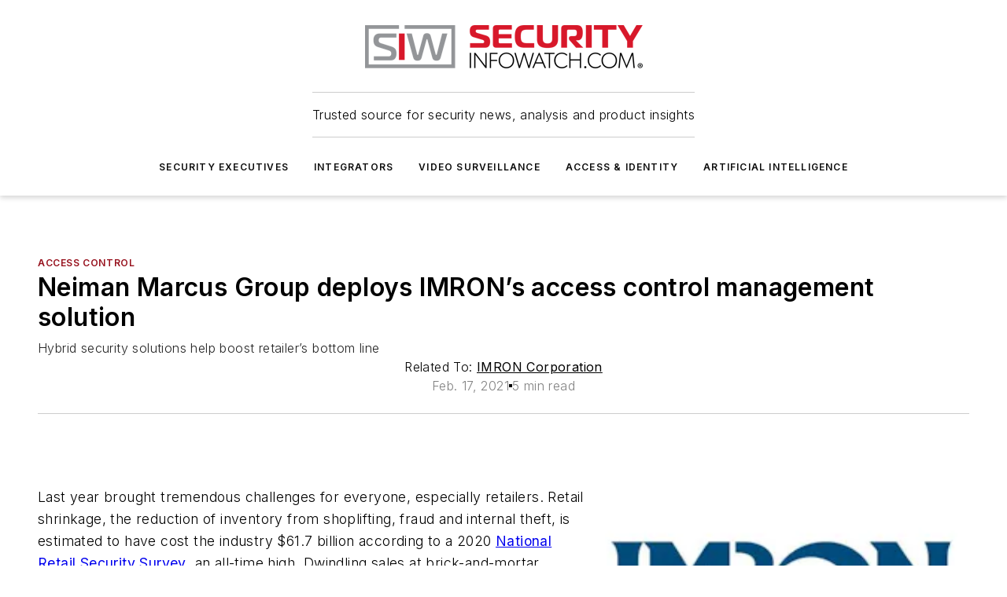

--- FILE ---
content_type: text/html;charset=utf-8
request_url: https://www.securityinfowatch.com/access-identity/access-control/press-release/21210719/imron-corporation-neiman-marcus-group-deploys-imrons-access-control-management-solution
body_size: 74813
content:
<!DOCTYPE html><html  lang="en"><head><meta charset="utf-8"><meta name="viewport" content="width=device-width, initial-scale=1, shrink-to-fit=no"><script type="text/javascript" src="/ruxitagentjs_ICA7NVfqrux_10329260115094557.js" data-dtconfig="rid=RID_106048725|rpid=513508901|domain=securityinfowatch.com|reportUrl=/rb_bf25051xng|app=ea7c4b59f27d43eb|cuc=ll64881i|owasp=1|mel=100000|expw=1|featureHash=ICA7NVfqrux|dpvc=1|lastModification=1769448034484|tp=500,50,0|rdnt=1|uxrgce=1|srbbv=2|agentUri=/ruxitagentjs_ICA7NVfqrux_10329260115094557.js"></script><script type="importmap">{"imports":{"#entry":"/_nuxt/CaHEyuQ-.js"}}</script><title>Neiman Marcus Group deploys IMRON’s access control management solution | Security Info Watch</title><link href="https://fonts.gstatic.com" rel="preconnect"><link href="https://cdn.cookielaw.org" rel="preconnect"><link href="https://picon.graphql.aspire-ebm.com" rel="preconnect"><style type="text/css">
            :root {
              --spacing-unit: 6px;
--spacing: 48px;
--color-line: #CDCDCD;
--color-primary-main: #97111d;
--color-primary-container: #d8d8d8;
--color-on-primary-container: #760d17;
--color-secondary-main: #929497;
--color-secondary-container: #f5f5f5;
--color-on-secondary-container: #252526;
--color-black: #0d0d0d;
--color-white: #ffffff;
--color-grey: #b2c3ce;
--color-light-grey: #e0e0e0;
--primary-font-family: Inter;
--site-max-width: 1300px;
            }
          </style><style>@media (max-width:760px){.mobile-hidden{display:none!important}}.admin-layout a{color:#3867a6}.admin-layout .vs__dropdown-toggle{background:#fff;border:1px solid #9da4b0}.ebm-layout{overflow-anchor:none;width:100%}</style><style>@media (max-width:760px){.mobile-hidden[data-v-38cf8690]{display:none!important}}.admin-layout a[data-v-38cf8690]{color:#3867a6}.admin-layout .vs__dropdown-toggle[data-v-38cf8690]{background:#fff;border:1px solid #9da4b0}.ebm-page[data-v-38cf8690]{display:flex;flex-direction:column;font-family:Arial}.ebm-page .hasToolbar[data-v-38cf8690]{max-width:calc(100% - 49px)}.ebm-page__layout[data-v-38cf8690]{z-index:2}.ebm-page__layout[data-v-38cf8690],.ebm-page__page[data-v-38cf8690]{flex:1;pointer-events:none;position:relative}.ebm-page__page[data-v-38cf8690]{display:flex;flex-direction:column;z-index:1}.ebm-page__main[data-v-38cf8690]{flex:1;margin:auto;width:100%}.ebm-page__content[data-v-38cf8690]{padding:0;pointer-events:all}@media (min-width:600px){.ebm-page__content[data-v-38cf8690]{padding:"0 10px"}}.ebm-page__reskin-background[data-v-38cf8690]{background-position:top;background-repeat:no-repeat;background-size:cover;height:100%;left:0;overflow:hidden;position:fixed;top:0;width:100%;z-index:0}.ebm-page__reskin-ad[data-v-38cf8690]{padding:1.5rem 0;position:relative;text-align:center;z-index:1}.ebm-page__siteskin-ad[data-v-38cf8690]{margin-top:24px;pointer-events:all;position:fixed;transition:all 125ms;z-index:100}.ebm-page__siteskin-ad__left[data-v-38cf8690]{right:50%}@media (max-width:1636px){.ebm-page__siteskin-ad__left[data-v-38cf8690]{display:none}}.ebm-page__siteskin-ad__right[data-v-38cf8690]{left:50%}@media (max-width:1636px){.ebm-page__siteskin-ad__right[data-v-38cf8690]{display:none}}.ebm-page .ebm-page__primary[data-v-38cf8690]{margin-top:0}.ebm-page .page-content-wrapper[data-v-38cf8690]{margin:auto;width:100%}.ebm-page .load-more[data-v-38cf8690]{padding:10px 0;pointer-events:all;text-align:center;width:100%}.ebm-page .load-more[data-v-38cf8690]>*{margin:auto;padding:0 5px}.ebm-page .load-more .label[data-v-38cf8690]{display:flex;flex-direction:row}.ebm-page .load-more .label[data-v-38cf8690]>*{margin:0 5px}.ebm-page .footer[data-v-38cf8690]{position:relative}.ebm-page .ebm-page__primary[data-v-38cf8690]{margin-top:calc(var(--spacing)/2)}.ebm-page .ebm-page__content[data-v-38cf8690]{display:flex;flex-direction:column;gap:var(--spacing);margin:0!important}.ebm-page .ebm-page__content[data-v-38cf8690]>*{position:relative}.ebm-page .ebm-page__content[data-v-38cf8690]>:after{background-color:var(--color-line);bottom:auto;bottom:calc(var(--spacing)*-.5*1);content:"";height:1px;left:0;position:absolute;right:0}.ebm-page .ebm-page__content[data-v-38cf8690]>:last-child:after{display:none}.ebm-page .page-content-wrapper[data-v-38cf8690]{display:flex;flex-direction:column;gap:var(--spacing);max-width:var(--site-max-width);padding:0 calc(var(--spacing)/2)}@media (min-width:800px){.ebm-page .page-content-wrapper[data-v-38cf8690]{padding:0 var(--spacing)}}.ebm-page .page-content-wrapper[data-v-38cf8690]>*{position:relative}.ebm-page .page-content-wrapper[data-v-38cf8690]>:after{background-color:var(--color-line);bottom:auto;bottom:calc(var(--spacing)*-.5*1);content:"";height:1px;left:0;position:absolute;right:0}.ebm-page .page-content-wrapper[data-v-38cf8690]>:last-child:after{display:none}.ebm-page .load-more[data-v-38cf8690]{padding:0}.ebm-page .secondary-pages .page-content-wrapper[data-v-38cf8690],.ebm-page.full-width .page-content-wrapper[data-v-38cf8690]{max-width:100%!important;padding:0!important}.ebm-page .secondary-pages .ebm-page__primary[data-v-38cf8690],.ebm-page.full-width .ebm-page__primary[data-v-38cf8690]{margin-top:0!important}@media print{.ebm-page__page[data-v-38cf8690]{display:block}}</style><style>@media (max-width:760px){.mobile-hidden[data-v-06639cce]{display:none!important}}.admin-layout a[data-v-06639cce]{color:#3867a6}.admin-layout .vs__dropdown-toggle[data-v-06639cce]{background:#fff;border:1px solid #9da4b0}#header-leaderboard-ad[data-v-06639cce]{align-items:center;display:flex;justify-content:center;padding:1rem}</style><style>html{scroll-padding-top:calc(var(--header-height) + 16px)}</style><style>@media (max-width:760px){.mobile-hidden[data-v-58298b0f]{display:none!important}}.admin-layout a[data-v-58298b0f]{color:#3867a6}.admin-layout .vs__dropdown-toggle[data-v-58298b0f]{background:#fff;border:1px solid #9da4b0}header[data-v-58298b0f]{bottom:0;margin:auto;position:sticky;top:0;transition:top .5s cubic-bezier(.645,.045,.355,1);z-index:50}header .reskin-ad[data-v-58298b0f]{padding:1.5rem 0;text-align:center}.navbar[data-v-58298b0f]{background-color:#fff;box-shadow:0 3px 6px #00000029;left:0;opacity:1;padding-bottom:2rem;padding-top:2rem;right:0}.navbar .content[data-v-58298b0f]{margin:auto;max-width:var(--site-max-width);padding:0 calc(var(--spacing)/2)}@media (min-width:800px){.navbar .content[data-v-58298b0f]{padding:0 var(--spacing)}}.top-navbar[data-v-58298b0f]{align-items:center;display:flex;justify-content:space-between}@media (max-width:900px){.logo[data-v-58298b0f]{flex-grow:1}.logo img[data-v-58298b0f]{max-width:180px}}@media (max-width:450px){.logo img[data-v-58298b0f]{max-width:140px}}@media (max-width:370px){.logo img[data-v-58298b0f]{max-width:120px}}@media (max-width:350px){.logo img[data-v-58298b0f]{max-width:100px}}.bottom-navbar[data-v-58298b0f]{max-height:100px;overflow:visible;transition:all .15s cubic-bezier(.86,0,.07,1)}.bottom-navbar.hidden[data-v-58298b0f]{max-height:0;overflow:hidden;transform:scale(0)}.actions[data-v-58298b0f]{align-items:center;-moz-column-gap:.5rem;column-gap:.5rem;display:flex;flex-basis:0;flex-grow:1}@media (max-width:900px){.actions[data-v-58298b0f]{flex-basis:auto;flex-grow:0}}.actions.left[data-v-58298b0f]{justify-content:left}.actions.right[data-v-58298b0f]{-moz-column-gap:0;column-gap:0;justify-content:right}.actions .login-container[data-v-58298b0f]{display:flex;gap:16px}@media (max-width:900px){.actions .login-container[data-v-58298b0f]{gap:8px}}@media (max-width:450px){.actions .login-container[data-v-58298b0f]{gap:4px}}@media (max-width:900px){.search-icon[data-v-58298b0f]{display:none}}.cta[data-v-58298b0f]{border-bottom:1px solid var(--color-line);border-top:1px solid var(--color-line);margin:1.5rem auto auto;width:-moz-fit-content;width:fit-content}@media (max-width:900px){.cta[data-v-58298b0f]{display:none}}.sub-menu[data-v-58298b0f]{align-items:center;display:flex;justify-content:center;list-style:none;margin-top:1.5rem;padding:0;white-space:nowrap}@media (max-width:1000px){.sub-menu[data-v-58298b0f]{display:none}}.sub-menu-item[data-v-58298b0f]{margin-left:1rem;margin-right:1rem}.menu-item[data-v-58298b0f],.sub-menu-link[data-v-58298b0f]{color:var(--color-black);font-size:.75rem;font-weight:600;letter-spacing:.1em;text-transform:uppercase}.popover-menu[data-v-58298b0f]{align-items:flex-start;background-color:#fff;box-shadow:0 3px 6px #00000029;display:flex;flex-direction:column;justify-content:left;padding:1.5rem;text-align:left;width:200px}.popover-menu .menu-item[data-v-58298b0f]{align-items:center;display:flex;margin-bottom:1rem}.popover-menu .menu-item .icon[data-v-58298b0f]{margin-right:1rem}</style><style>@media (max-width:760px){.mobile-hidden{display:none!important}}.admin-layout a{color:#3867a6}.admin-layout .vs__dropdown-toggle{background:#fff;border:1px solid #9da4b0}.ebm-icon{cursor:pointer}.ebm-icon .tooltip-wrapper{display:block}.ebm-icon.disabled{cursor:not-allowed}.ebm-icon.arrowUp{margin-top:3px}.ebm-icon.arrowDown{margin-top:-5px;transform:rotate(180deg)}.ebm-icon.loading{animation-duration:2s;animation-iteration-count:infinite;animation-name:spin;animation-timing-function:linear}.ebm-icon.label{align-items:center;display:flex;flex-direction:column;font-size:.8em;justify-content:center;padding:0 5px}@keyframes spin{0%{transform:rotate(0)}to{transform:rotate(1turn)}}.ebm-icon .icon,.ebm-icon svg{display:block}</style><style>@media (max-width:760px){.mobile-hidden{display:none!important}}.admin-layout a{color:#3867a6}.admin-layout .vs__dropdown-toggle{background:#fff;border:1px solid #9da4b0}.ebm-mega-menu{background-color:var(--color-black);color:#fff;container-type:inline-size;display:none;height:100%;left:0;opacity:0;overflow:auto;position:fixed;text-align:center;top:0;transition-behavior:allow-discrete;transition-duration:.3s;transition-property:overlay display opacity;width:100%}.ebm-mega-menu.cms-user-logged-in{left:49px;width:calc(100% - 49px)}.ebm-mega-menu.open{display:block;opacity:1}@starting-style{.ebm-mega-menu.open{opacity:0}}@container (max-width: 750px){.ebm-mega-menu .mega-menu-header{display:flex}}.ebm-mega-menu .mega-menu-header .icon{margin-left:30px;margin-top:40px;width:24px}.ebm-mega-menu .mega-menu-header .logo{height:35px;max-width:100%}@container (min-width: 750px){.ebm-mega-menu .mega-menu-header .logo{height:50px;margin-bottom:30px}}@container (max-width: 750px){.ebm-mega-menu .mega-menu-header .logo{margin-top:20px}.ebm-mega-menu .mega-menu-header .logo img{height:auto;margin-left:5px;max-width:140px}}.ebm-mega-menu .mega-menu-container{margin:auto}@container (min-width: 750px){.ebm-mega-menu .mega-menu-container{max-width:850px;width:100%}}.ebm-mega-menu .mega-menu-container .search-field{padding-bottom:50px}@container (max-width: 900px){.ebm-mega-menu .mega-menu-container .search-field{margin-left:calc(var(--spacing)/2);margin-right:calc(var(--spacing)/2)}}.ebm-mega-menu .mega-menu-container .nav-links{display:grid;gap:calc(var(--spacing)/2);grid-template-columns:1fr;position:relative}.ebm-mega-menu .mega-menu-container .nav-links:after{background-color:var(--color-line);bottom:auto;bottom:calc(var(--spacing)*-.5*1);content:"";height:1px;left:0;position:absolute;right:0}.ebm-mega-menu .mega-menu-container .nav-links:last-child:after{display:none}@container (max-width: 900px){.ebm-mega-menu .mega-menu-container .nav-links{margin-left:calc(var(--spacing)/2);margin-right:calc(var(--spacing)/2)}}@container (min-width: 750px){.ebm-mega-menu .mega-menu-container .nav-links{gap:calc(var(--spacing)*2);grid-template-columns:1fr 1fr 1fr;padding-bottom:var(--spacing)}}.ebm-mega-menu .mega-menu-container .nav-links .section{display:flex;flex-direction:column;font-weight:400;list-style:none;text-align:center}@container (max-width: 750px){.ebm-mega-menu .mega-menu-container .nav-links .section{gap:5px;padding-top:30px;position:relative}.ebm-mega-menu .mega-menu-container .nav-links .section:after{background-color:var(--color-line);bottom:auto;bottom:calc(var(--spacing)*-.5*1);content:"";height:1px;left:0;position:absolute;right:0}.ebm-mega-menu .mega-menu-container .nav-links .section:last-child:after{display:none}.ebm-mega-menu .mega-menu-container .nav-links .section:first-child{padding-top:15px}}@container (min-width: 750px){.ebm-mega-menu .mega-menu-container .nav-links .section{border-bottom:none;font-size:1.25rem;gap:16px;position:relative;text-align:left}.ebm-mega-menu .mega-menu-container .nav-links .section:after{background-color:var(--color-line);bottom:0;content:"";height:100%;left:auto;position:absolute;right:calc(var(--spacing)*-.5*2);top:0;width:1px}.ebm-mega-menu .mega-menu-container .nav-links .section:last-child:after{display:none}}.ebm-mega-menu .mega-menu-container .nav-links .section a{color:#fff}.ebm-mega-menu .mega-menu-container .nav-links .section .title{font-size:.75rem;font-weight:400;text-transform:uppercase}.ebm-mega-menu .mega-menu-container .affiliate-links{display:flex;justify-content:center;margin-top:var(--spacing);padding:calc(var(--spacing)*.5);position:relative}.ebm-mega-menu .mega-menu-container .affiliate-links:after{background-color:var(--color-line);bottom:auto;bottom:calc(var(--spacing)*-.5*1);content:"";height:1px;left:0;position:absolute;right:0}.ebm-mega-menu .mega-menu-container .affiliate-links:last-child:after{display:none}.ebm-mega-menu .mega-menu-container .affiliate-links .ebm-affiliated-brands-direction{flex-direction:column;gap:calc(var(--spacing)*.5)}.ebm-mega-menu .mega-menu-container .social-links{align-items:center;display:flex;flex-direction:column;font-size:.75rem;justify-content:center;margin-top:var(--spacing);padding:calc(var(--spacing)*.5);text-transform:uppercase}.ebm-mega-menu .mega-menu-container .social-links .socials{gap:16px;margin:16px 16px 24px}</style><style>@media (max-width:760px){.mobile-hidden{display:none!important}}.admin-layout a{color:#3867a6}.admin-layout .vs__dropdown-toggle{background:#fff;border:1px solid #9da4b0}.ebm-search-field{container-type:inline-size;position:relative}.ebm-search-field .input{padding:10px 0;position:relative;width:100%}.ebm-search-field .input .icon{bottom:0;height:24px;margin:auto;position:absolute;right:.5rem;top:0}.ebm-search-field .input .clear-icon{bottom:0;height:24px;margin:auto;position:absolute;right:2.5rem;top:0}.ebm-search-field .input input{background-color:var(--c4e26338);border:1px solid var(--7798abdd);border-radius:5px;color:var(--0c12ecfc);font-size:1em;padding:1rem 8px 1rem 20px;width:100%}.ebm-search-field .sponsor-container{align-items:center;display:flex;font-size:.5rem;gap:5px;height:24px;margin:auto;position:absolute;right:10%;top:20%}@container (max-width: 750px){.ebm-search-field .sponsor-container{justify-content:flex-end;padding:10px 15px 0 0;position:static}}.ebm-search-field input[type=search]::-webkit-search-cancel-button,.ebm-search-field input[type=search]::-webkit-search-decoration{-webkit-appearance:none;appearance:none}</style><style>@media (max-width:760px){.mobile-hidden[data-v-3823c912]{display:none!important}}.admin-layout a[data-v-3823c912]{color:#3867a6}.admin-layout .vs__dropdown-toggle[data-v-3823c912]{background:#fff;border:1px solid #9da4b0}.ebm-affiliated-brands[data-v-3823c912]{display:flex;flex-direction:row;font-size:.75rem}.ebm-affiliated-brands__label[data-v-3823c912]{display:block;padding:0 calc(var(--spacing)/2)}.ebm-affiliated-brands__links[data-v-3823c912]{display:flex;flex-direction:row;flex-wrap:wrap;justify-content:center}.ebm-affiliated-brands__links>div[data-v-3823c912]{padding:0 calc(var(--spacing)/4)}.ebm-affiliated-brands__links>div a[data-v-3823c912]{color:var(--link-color);font-weight:600}</style><style>@media (max-width:760px){.mobile-hidden[data-v-8e92f456]{display:none!important}}.admin-layout a[data-v-8e92f456]{color:#3867a6}.admin-layout .vs__dropdown-toggle[data-v-8e92f456]{background:#fff;border:1px solid #9da4b0}.ebm-socials[data-v-8e92f456]{display:flex;flex-wrap:wrap}.ebm-socials__icon[data-v-8e92f456]{cursor:pointer;margin-right:7px;text-decoration:none}.ebm-socials .text[data-v-8e92f456]{height:0;overflow:hidden;text-indent:-9999px}</style><style>@media (max-width:760px){.mobile-hidden{display:none!important}}.admin-layout a{color:#3867a6}.admin-layout .vs__dropdown-toggle{background:#fff;border:1px solid #9da4b0}.ebm-ad-target__outer{display:flex;height:auto;justify-content:center;max-width:100%;width:100%}.ebm-ad-target__inner{align-items:center;display:flex}.ebm-ad-target img{max-width:100%}.ebm-ad-target iframe{box-shadow:0 .125rem .25rem #00000013}</style><style>@media (max-width:760px){.mobile-hidden[data-v-4c12f864]{display:none!important}}.admin-layout a[data-v-4c12f864]{color:#3867a6}.admin-layout .vs__dropdown-toggle[data-v-4c12f864]{background:#fff;border:1px solid #9da4b0}#sticky-bottom-ad[data-v-4c12f864]{align-items:center;background:#000000bf;display:flex;justify-content:center;left:0;padding:8px;position:fixed;right:0;z-index:999}#sticky-bottom-ad .close-button[data-v-4c12f864]{background:none;border:0;color:#fff;cursor:pointer;font-weight:900;margin:8px;position:absolute;right:0;top:0}.slide-up-enter[data-v-4c12f864],.slide-up-leave-to[data-v-4c12f864]{opacity:0;transform:translateY(200px)}.slide-up-enter-active[data-v-4c12f864]{transition:all .25s ease-out}.slide-up-leave-active[data-v-4c12f864]{transition:all .25s ease-in}</style><style>@media (max-width:760px){.mobile-hidden[data-v-0622f0e1]{display:none!important}}.admin-layout a[data-v-0622f0e1]{color:#3867a6}.admin-layout .vs__dropdown-toggle[data-v-0622f0e1]{background:#fff;border:1px solid #9da4b0}.grid[data-v-0622f0e1]{container-type:inline-size;margin:auto}.grid .grid-row[data-v-0622f0e1]{position:relative}.grid .grid-row[data-v-0622f0e1]:after{background-color:var(--color-line);bottom:auto;bottom:calc(var(--spacing)*-.5*1);content:"";height:1px;left:0;position:absolute;right:0}.grid .grid-row.hide-bottom-border[data-v-0622f0e1]:after,.grid .grid-row[data-v-0622f0e1]:last-child:after{display:none}@container (width >= 750px){.grid .grid-row.mobile-only[data-v-0622f0e1]{display:none}}@container (width < 750px){.grid .grid-row.exclude-mobile[data-v-0622f0e1]{display:none}}</style><style>@media (max-width:760px){.mobile-hidden[data-v-840eddae]{display:none!important}}.admin-layout a[data-v-840eddae]{color:#3867a6}.admin-layout .vs__dropdown-toggle[data-v-840eddae]{background:#fff;border:1px solid #9da4b0}.web-row[data-v-840eddae]{container-type:inline-size}.web-row .row[data-v-840eddae]{--col-size:calc(50% - var(--spacing)*1/2);display:grid;padding-bottom:0ver;padding-top:0;width:100%}@media (min-width:750px){.web-row .row[data-v-840eddae]{padding-left:0;padding-right:0}}@media (min-width:500px){.web-row .row.restricted[data-v-840eddae]{margin:auto;max-width:66%}}.web-row .row .column-wrapper[data-v-840eddae]{display:flex;order:0;width:100%}.web-row .row.largest_first.layout1_2 .column-wrapper[data-v-840eddae]:nth-child(2),.web-row .row.largest_first.layout1_2_1 .column-wrapper[data-v-840eddae]:nth-child(2),.web-row .row.largest_first.layout1_3 .column-wrapper[data-v-840eddae]:nth-child(2){order:-1}@container (min-width: 750px){.web-row .row.layout1_1[data-v-840eddae]{display:grid;grid-template-columns:minmax(0,1fr) minmax(0,1fr)}.web-row .row.layout1_1 .column-wrapper[data-v-840eddae]{position:relative}.web-row .row.layout1_1 .column-wrapper[data-v-840eddae]:after{background-color:var(--color-line);bottom:0;content:"";height:100%;left:auto;position:absolute;right:calc(var(--spacing)*-.5*1);top:0;width:1px}.web-row .row.layout1_1 .column-wrapper[data-v-840eddae]:last-child:after{display:none}.web-row .row.layout1_2[data-v-840eddae]{display:grid;grid-template-columns:minmax(0,var(--col-size)) minmax(0,var(--col-size))}.web-row .row.layout1_2 .column-wrapper[data-v-840eddae]{position:relative}.web-row .row.layout1_2 .column-wrapper[data-v-840eddae]:after{background-color:var(--color-line);bottom:0;content:"";height:100%;left:auto;position:absolute;right:calc(var(--spacing)*-.5*1);top:0;width:1px}.web-row .row.layout1_2 .column-wrapper[data-v-840eddae]:last-child:after{display:none}.web-row .row.layout1_2 .column-wrapper[data-v-840eddae]:nth-child(2){order:0!important}}@container (min-width: 1050px){.web-row .row.layout1_2[data-v-840eddae]{--col-size:calc(33.33333% - var(--spacing)*2/3);grid-template-columns:var(--col-size) calc(var(--col-size)*2 + var(--spacing))}}@container (min-width: 750px){.web-row .row.layout2_1[data-v-840eddae]{display:grid;grid-template-columns:minmax(0,var(--col-size)) minmax(0,var(--col-size))}.web-row .row.layout2_1 .column-wrapper[data-v-840eddae]{position:relative}.web-row .row.layout2_1 .column-wrapper[data-v-840eddae]:after{background-color:var(--color-line);bottom:0;content:"";height:100%;left:auto;position:absolute;right:calc(var(--spacing)*-.5*1);top:0;width:1px}.web-row .row.layout2_1 .column-wrapper[data-v-840eddae]:last-child:after{display:none}}@container (min-width: 1050px){.web-row .row.layout2_1[data-v-840eddae]{--col-size:calc(33.33333% - var(--spacing)*2/3);grid-template-columns:calc(var(--col-size)*2 + var(--spacing)) var(--col-size)}}@container (min-width: 1100px){.web-row .row.layout1_1_1[data-v-840eddae]{--col-size:calc(33.33333% - var(--spacing)*2/3);display:grid;grid-template-columns:minmax(0,var(--col-size)) minmax(0,var(--col-size)) minmax(0,var(--col-size))}.web-row .row.layout1_1_1 .column-wrapper[data-v-840eddae]{position:relative}.web-row .row.layout1_1_1 .column-wrapper[data-v-840eddae]:after{background-color:var(--color-line);bottom:0;content:"";height:100%;left:auto;position:absolute;right:calc(var(--spacing)*-.5*1);top:0;width:1px}.web-row .row.layout1_1_1 .column-wrapper[data-v-840eddae]:last-child:after{display:none}}</style><style>@media (max-width:760px){.mobile-hidden{display:none!important}}.admin-layout a{color:#3867a6}.admin-layout .vs__dropdown-toggle{background:#fff;border:1px solid #9da4b0}.web-grid-title{align-items:center;container-type:inline-size;font-family:var(--primary-font-family);margin-bottom:calc(var(--spacing)/2);max-width:100%;width:100%}.web-grid-title .title{display:flex;flex:1 0 auto;font-size:1.9rem;font-weight:600;gap:var(--spacing-unit);letter-spacing:-.01em;line-height:40px;max-width:100%;overflow:hidden;text-overflow:ellipsis}.web-grid-title .title .grid-title-image-icon{height:23px;margin-top:8px}.web-grid-title.has-link .title{max-width:calc(100% - 100px)}.web-grid-title .divider{background-color:var(--color-line);height:1px;width:100%}.web-grid-title .view-more{color:var(--color-primary-main);cursor:primary;flex:0 1 auto;font-size:.75rem;font-weight:600;letter-spacing:.05em;line-height:18px;text-transform:uppercase;white-space:nowrap}@container (max-width: 500px){.web-grid-title .view-more{display:none}}.web-grid-title.primary{display:flex;gap:5px}.web-grid-title.primary .topbar,.web-grid-title.secondary .divider,.web-grid-title.secondary .view-more{display:none}.web-grid-title.secondary .topbar{background-color:var(--color-primary-main);height:8px;margin-bottom:calc(var(--spacing)/3);width:80px}</style><style>@media (max-width:760px){.mobile-hidden[data-v-2e2a3563]{display:none!important}}.admin-layout a[data-v-2e2a3563]{color:#3867a6}.admin-layout .vs__dropdown-toggle[data-v-2e2a3563]{background:#fff;border:1px solid #9da4b0}.column[data-v-2e2a3563]{align-items:stretch;display:flex;flex-wrap:wrap;height:100%;position:relative}.column[data-v-2e2a3563],.column .standard-blocks[data-v-2e2a3563],.column .sticky-blocks[data-v-2e2a3563]{width:100%}.column.block-align-center[data-v-2e2a3563]{align-items:center;justify-content:center}.column.block-align-top[data-v-2e2a3563]{align-items:top;flex-direction:column}.column.block-align-sticky[data-v-2e2a3563]{align-items:start;display:block;justify-content:center}.column.block-align-equalize[data-v-2e2a3563]{align-items:stretch}.column .sticky-blocks.has-standard[data-v-2e2a3563]{margin-top:var(--spacing)}.column .block-wrapper[data-v-2e2a3563]{max-width:100%;position:relative}.column .block-wrapper[data-v-2e2a3563]:after{background-color:var(--color-line);bottom:auto;bottom:calc(var(--spacing)*-.5*1);content:"";height:1px;left:0;position:absolute;right:0}.column .block-wrapper.hide-bottom-border[data-v-2e2a3563]:after,.column .block-wrapper[data-v-2e2a3563]:last-child:after,.column .standard-blocks:not(.has-sticky) .block-wrapper[data-v-2e2a3563]:last-child:after,.column .sticky-blocks .block-wrapper[data-v-2e2a3563]:last-child:after{display:none}@media print{.column[data-v-2e2a3563]{height:auto}}</style><style>@media (max-width:760px){.mobile-hidden[data-v-a4efc542]{display:none!important}}.admin-layout a[data-v-a4efc542]{color:#3867a6}.admin-layout .vs__dropdown-toggle[data-v-a4efc542]{background:#fff;border:1px solid #9da4b0}.block[data-v-a4efc542]{display:flex;flex-direction:column;overflow:visible;width:100%}.block .block-title[data-v-a4efc542]{margin-bottom:calc(var(--spacing)/2)}.block .above-cta[data-v-a4efc542]{height:100%}.block .title[data-v-a4efc542]{font-size:1rem;line-height:1rem;text-transform:uppercase}.block .title a[data-v-a4efc542]{color:inherit;text-decoration:none}.block .title a[data-v-a4efc542]:hover{text-decoration:underline}.block .title template[data-v-a4efc542]{display:inline-block}.block .content[data-v-a4efc542]{display:flex;width:100%}.block .cta[data-v-a4efc542]{align-items:center;display:flex;flex-direction:column;font-size:1rem;gap:calc(var(--spacing)/2);justify-content:space-between}@container (width > 500px){.block .cta[data-v-a4efc542]{flex-direction:row}}</style><style>@media (max-width:760px){.mobile-hidden[data-v-3dec0756]{display:none!important}}.admin-layout a[data-v-3dec0756]{color:#3867a6}.admin-layout .vs__dropdown-toggle[data-v-3dec0756]{background:#fff;border:1px solid #9da4b0}.ebm-button-wrapper[data-v-3dec0756]{display:inline-block}.ebm-button-wrapper .ebm-button[data-v-3dec0756]{border:1px solid;border-radius:.1rem;cursor:pointer;display:block;font-weight:600;outline:none;text-transform:uppercase;width:100%}.ebm-button-wrapper .ebm-button .content[data-v-3dec0756]{align-items:center;display:flex;gap:var(--spacing-unit);justify-content:center}.ebm-button-wrapper .ebm-button .content.icon-right[data-v-3dec0756]{flex-direction:row-reverse}.ebm-button-wrapper .ebm-button[data-v-3dec0756]:focus,.ebm-button-wrapper .ebm-button[data-v-3dec0756]:hover{box-shadow:0 0 .1rem #3e5d8580;filter:contrast(125%)}.ebm-button-wrapper .ebm-button[data-v-3dec0756]:active{box-shadow:0 0 .3rem #1c417280}.ebm-button-wrapper .ebm-button[data-v-3dec0756]:active:after{height:200px;width:200px}.ebm-button-wrapper .ebm-button--small[data-v-3dec0756]{font-size:.75rem;padding:.2rem .4rem}.ebm-button-wrapper .ebm-button--medium[data-v-3dec0756]{font-size:.75rem;padding:.3rem .6rem}.ebm-button-wrapper .ebm-button--large[data-v-3dec0756]{font-size:.75rem;line-height:1.25rem;padding:.5rem 1rem}@media (max-width:450px){.ebm-button-wrapper .ebm-button--large[data-v-3dec0756]{padding:.5rem}}.ebm-button-wrapper .ebm-button--fullWidth[data-v-3dec0756]{font-size:1.15rem;margin:0 auto;padding:.5rem 1rem;width:100%}.ebm-button-wrapper.primary .ebm-button[data-v-3dec0756],.ebm-button-wrapper.solid .ebm-button[data-v-3dec0756]{background-color:var(--button-accent-color);border-color:var(--button-accent-color);color:var(--button-text-color)}.ebm-button-wrapper.primary .ebm-button[data-v-3dec0756]:hover,.ebm-button-wrapper.solid .ebm-button[data-v-3dec0756]:hover{text-decoration:underline}.ebm-button-wrapper.hollow .ebm-button[data-v-3dec0756]{background-color:transparent;background-color:#fff;border:1px solid var(--button-accent-color);color:var(--button-accent-color)}.ebm-button-wrapper.hollow .ebm-button[data-v-3dec0756]:hover{text-decoration:underline}.ebm-button-wrapper.borderless .ebm-button[data-v-3dec0756]{background-color:transparent;border-color:transparent;color:var(--button-accent-color)}.ebm-button-wrapper.borderless .ebm-button[data-v-3dec0756]:hover{background-color:var(--button-accent-color);color:#fff;text-decoration:underline}.ebm-button-wrapper .ebm-button[data-v-3dec0756]{transition:all .15s ease-in-out}</style><style>@media (max-width:760px){.mobile-hidden{display:none!important}}.admin-layout a{color:#3867a6}.admin-layout .vs__dropdown-toggle{background:#fff;border:1px solid #9da4b0}.web-footer-new{display:flex;font-size:1rem;font-weight:400;justify-content:center;padding-bottom:calc(var(--spacing)/2);pointer-events:all;width:100%}.web-footer-new a{color:var(--link-color)}.web-footer-new .container{display:flex;justify-content:center;width:100%}.web-footer-new .container .container-wrapper{display:flex;flex-direction:column;gap:var(--spacing);width:100%}@media (min-width:800px){.web-footer-new .container{flex-direction:row}}.web-footer-new .container .row{position:relative;width:100%}.web-footer-new .container .row:after{background-color:var(--color-line);bottom:auto;bottom:calc(var(--spacing)*-.5*1);content:"";height:1px;left:0;position:absolute;right:0}.web-footer-new .container .row:last-child:after{display:none}.web-footer-new .container .row.full-width{justify-items:center}.web-footer-new .container .column-wrapper{display:grid;gap:var(--spacing);grid-template-columns:1fr}.web-footer-new .container .column-wrapper.full-width{max-width:var(--site-max-width)!important;padding:0 calc(var(--spacing)*1.5);width:100%}.web-footer-new .container .column-wrapper .col{align-items:center;display:flex;flex-direction:column;gap:calc(var(--spacing)/4);justify-content:center;margin:0 auto;max-width:80%;position:relative;text-align:center}.web-footer-new .container .column-wrapper .col:after{background-color:var(--color-line);bottom:auto;bottom:calc(var(--spacing)*-.5*1);content:"";height:1px;left:0;position:absolute;right:0}.web-footer-new .container .column-wrapper .col:last-child:after{display:none}.web-footer-new .container .column-wrapper .col.valign-middle{align-self:center}@media (min-width:800px){.web-footer-new .container .column-wrapper{align-items:start;gap:var(--spacing)}.web-footer-new .container .column-wrapper.cols1_1_1{grid-template-columns:1fr 1fr 1fr}.web-footer-new .container .column-wrapper.cols1_1{grid-template-columns:1fr 1fr}.web-footer-new .container .column-wrapper .col{align-items:start;max-width:100%;position:relative;text-align:left}.web-footer-new .container .column-wrapper .col:after{background-color:var(--color-line);bottom:0;content:"";height:100%;left:auto;position:absolute;right:calc(var(--spacing)*-.5*1);top:0;width:1px}.web-footer-new .container .column-wrapper .col:last-child:after{display:none}}.web-footer-new .corporatelogo{align-self:center;filter:brightness(0);height:auto;margin-right:var(--spacing-unit);width:100px}.web-footer-new .menu-copyright{align-items:center;display:flex;flex-direction:column;gap:calc(var(--spacing)/2)}.web-footer-new .menu-copyright.full-width{max-width:var(--site-max-width);padding:0 calc(var(--spacing)*1.5);width:100%}.web-footer-new .menu-copyright .links{display:flex;font-size:.75rem;gap:calc(var(--spacing)/4);list-style:none;margin:0;padding:0}.web-footer-new .menu-copyright .copyright{display:flex;flex-direction:row;flex-wrap:wrap;font-size:.8em;justify-content:center}@media (min-width:800px){.web-footer-new .menu-copyright{flex-direction:row;justify-content:space-between}}.web-footer-new .blocktitle{color:#000;font-size:1.1rem;font-weight:600;width:100%}.web-footer-new .web-affiliated-brands-direction{flex-direction:column}@media (min-width:800px){.web-footer-new .web-affiliated-brands-direction{flex-direction:row}}</style><style>@media (max-width:760px){.mobile-hidden{display:none!important}}.admin-layout a{color:#3867a6}.admin-layout .vs__dropdown-toggle{background:#fff;border:1px solid #9da4b0}.ebm-web-subscribe-wrapper{display:flex;flex-direction:column;height:100%;overflow:auto}.ebm-web-subscribe-content{height:100%;overflow:auto;padding:calc(var(--spacing)*.5) var(--spacing)}@container (max-width: 750px){.ebm-web-subscribe-content{padding-bottom:100%}}.ebm-web-subscribe-content .web-subscribe-header .web-subscribe-title{align-items:center;display:flex;gap:var(--spacing);justify-content:space-between;line-height:normal}.ebm-web-subscribe-content .web-subscribe-header .web-subscribe-title .close-button{align-items:center;cursor:pointer;display:flex;font-size:.75rem;font-weight:600;text-transform:uppercase}.ebm-web-subscribe-content .web-subscribe-header .web-subscribe-subtext{padding-bottom:var(--spacing)}.ebm-web-subscribe-content .web-subscribe-header .newsletter-items{display:grid;gap:10px;grid-template-columns:1fr 1fr}@container (max-width: 750px){.ebm-web-subscribe-content .web-subscribe-header .newsletter-items{grid-template-columns:1fr}}.ebm-web-subscribe-content .web-subscribe-header .newsletter-items .newsletter-item{border:1px solid var(--color-line);display:flex;flex-direction:row;flex-direction:column;gap:1rem;padding:1rem}.ebm-web-subscribe-content .web-subscribe-header .newsletter-items .newsletter-item .newsletter-title{display:flex;font-size:1.25rem;font-weight:600;justify-content:space-between;letter-spacing:-.01em;line-height:25px}.ebm-web-subscribe-content .web-subscribe-header .newsletter-items .newsletter-item .newsletter-description{font-size:1rem;font-weight:400;letter-spacing:.0125em;line-height:24px}.web-subscribe-footer{background-color:#fff;box-shadow:0 4px 16px #00000040;width:100%}.web-subscribe-footer .subscribe-footer-wrapper{padding:var(--spacing)!important}.web-subscribe-footer .subscribe-footer-wrapper .user-info-container{align-items:center;display:flex;justify-content:space-between;padding-bottom:calc(var(--spacing)*.5)}.web-subscribe-footer .subscribe-footer-wrapper .user-info-container .nl-user-info{align-items:center;display:flex;gap:10px}.web-subscribe-footer .subscribe-footer-wrapper .subscribe-login-container .nl-selected{font-size:1.25rem;font-weight:600;margin-bottom:10px}.web-subscribe-footer .subscribe-footer-wrapper .subscribe-login-container .form-fields-setup{display:flex;gap:calc(var(--spacing)*.125);padding-top:calc(var(--spacing)*.5)}@container (max-width: 1050px){.web-subscribe-footer .subscribe-footer-wrapper .subscribe-login-container .form-fields-setup{display:block}}.web-subscribe-footer .subscribe-footer-wrapper .subscribe-login-container .form-fields-setup .web-form-fields{z-index:100}.web-subscribe-footer .subscribe-footer-wrapper .subscribe-login-container .form-fields-setup .web-form-fields .field-label{font-size:.75rem}.web-subscribe-footer .subscribe-footer-wrapper .subscribe-login-container .form-fields-setup .form{display:flex;gap:calc(var(--spacing)*.125)}@container (max-width: 750px){.web-subscribe-footer .subscribe-footer-wrapper .subscribe-login-container .form-fields-setup .form{flex-direction:column;padding-bottom:calc(var(--spacing)*.5)}}.web-subscribe-footer .subscribe-footer-wrapper .subscribe-login-container .form-fields-setup .form .vs__dropdown-menu{max-height:8rem}@container (max-width: 750px){.web-subscribe-footer .subscribe-footer-wrapper .subscribe-login-container .form-fields-setup .form .vs__dropdown-menu{max-height:4rem}}.web-subscribe-footer .subscribe-footer-wrapper .subscribe-login-container .form-fields-setup .subscribe-button{margin-top:calc(var(--spacing)*.5);width:20%}@container (max-width: 1050px){.web-subscribe-footer .subscribe-footer-wrapper .subscribe-login-container .form-fields-setup .subscribe-button{width:100%}}.web-subscribe-footer .subscribe-footer-wrapper .subscribe-login-container .form-fields-setup .subscribe-button .ebm-button{height:3rem}.web-subscribe-footer .subscribe-footer-wrapper .subscribe-login-container .compliance-field{font-size:.75rem;line-height:18px;z-index:-1}.web-subscribe-footer .subscribe-footer-wrapper a{color:#000;text-decoration:underline}.web-subscribe-footer .subscribe-footer-wrapper .subscribe-consent{font-size:.75rem;letter-spacing:.025em;line-height:18px;padding:5px 0}.web-subscribe-footer .subscribe-footer-wrapper .account-check{padding-top:calc(var(--spacing)*.25)}</style><style>@media (max-width:760px){.mobile-hidden{display:none!important}}.admin-layout a{color:#3867a6}.admin-layout .vs__dropdown-toggle{background:#fff;border:1px solid #9da4b0}.ebm-web-pane{container-type:inline-size;height:100%;pointer-events:all;position:fixed;right:0;top:0;width:100%;z-index:100}.ebm-web-pane.hidden{pointer-events:none}.ebm-web-pane.hidden .web-pane-mask{opacity:0}.ebm-web-pane.hidden .contents{max-width:0}.ebm-web-pane .web-pane-mask{background-color:#000;display:table;height:100%;opacity:.8;padding:16px;transition:all .3s ease;width:100%}.ebm-web-pane .contents{background-color:#fff;bottom:0;max-width:1072px;position:absolute;right:0;top:0;transition:all .3s ease;width:100%}.ebm-web-pane .contents.cms-user-logged-in{width:calc(100% - 49px)}.ebm-web-pane .contents .close-icon{cursor:pointer;display:flex;justify-content:flex-end;margin:10px}</style><style>@media (max-width:760px){.mobile-hidden{display:none!important}}.admin-layout a{color:#3867a6}.admin-layout .vs__dropdown-toggle{background:#fff;border:1px solid #9da4b0}.gam-slot-builder{min-width:300px;width:100%}.gam-slot-builder iframe{max-width:100%;overflow:hidden}</style><style>@media (max-width:760px){.mobile-hidden{display:none!important}}.admin-layout a{color:#3867a6}.admin-layout .vs__dropdown-toggle{background:#fff;border:1px solid #9da4b0}.web-content-title-new{display:flex;flex-direction:column;gap:calc(var(--spacing));width:100%}.web-content-title-new>*{position:relative}.web-content-title-new>:after{background-color:var(--color-line);bottom:auto;bottom:calc(var(--spacing)*-.5*1);content:"";height:1px;left:0;position:absolute;right:0}.web-content-title-new>:last-child:after{display:none}.web-content-title-new .above-line{container-type:inline-size;display:flex;flex-direction:column;gap:calc(var(--spacing)/2)}.web-content-title-new .above-line .section-wrapper{display:flex;gap:calc(var(--spacing)/4)}.web-content-title-new .above-line .section-wrapper.center{margin-left:auto;margin-right:auto}.web-content-title-new .above-line .sponsored-label{color:var(--color-primary-main);font-size:.75rem;font-weight:600;letter-spacing:.05rem;text-transform:uppercase}.web-content-title-new .above-line .section{font-size:.75rem;font-weight:600;letter-spacing:.05em;text-transform:uppercase}.web-content-title-new .above-line .event-info{display:flex;flex-direction:column;font-size:.9rem;gap:calc(var(--spacing)/2)}.web-content-title-new .above-line .event-info .column{display:flex;flex-direction:column;font-size:.9rem;gap:calc(var(--spacing)/4);width:100%}.web-content-title-new .above-line .event-info .column .content{display:flex;gap:calc(var(--spacing)/4)}.web-content-title-new .above-line .event-info .column label{flex:0 0 80px;font-weight:600}.web-content-title-new .above-line .event-info>*{position:relative}.web-content-title-new .above-line .event-info>:after{background-color:var(--color-line);bottom:0;content:"";height:100%;left:auto;position:absolute;right:calc(var(--spacing)*-.5*1);top:0;width:1px}.web-content-title-new .above-line .event-info>:last-child:after{display:none}@container (min-width: 600px){.web-content-title-new .above-line .event-info{align-items:center;flex-direction:row;gap:calc(var(--spacing))}.web-content-title-new .above-line .event-info>*{position:relative}.web-content-title-new .above-line .event-info>:after{background-color:var(--color-line);bottom:0;content:"";height:100%;left:auto;position:absolute;right:calc(var(--spacing)*-.5*1);top:0;width:1px}.web-content-title-new .above-line .event-info>:last-child:after{display:none}.web-content-title-new .above-line .event-info .event-location{display:block}}.web-content-title-new .above-line .title-text{font-size:2rem;line-height:1.2}@container (width > 500px){.web-content-title-new .above-line .title-text{font-size:2.75rem}}.web-content-title-new .above-line .author-row{align-items:center;display:flex;flex-direction:column;gap:calc(var(--spacing)/3);justify-content:center}.web-content-title-new .above-line .author-row .all-authors{display:flex;gap:calc(var(--spacing)/3)}.web-content-title-new .above-line .author-row .date-read-time{align-items:center;display:flex;gap:calc(var(--spacing)/3)}.web-content-title-new .above-line .author-row .dot{align-items:center;grid-area:dot}.web-content-title-new .above-line .author-row .dot:after{background-color:#000;content:"";display:block;height:4px;width:4px}.web-content-title-new .above-line .author-row .dot.first{display:none}.web-content-title-new .above-line .author-row .date{grid-area:date}.web-content-title-new .above-line .author-row .read-time{grid-area:read-time}.web-content-title-new .above-line .author-row .date,.web-content-title-new .above-line .author-row .duration,.web-content-title-new .above-line .author-row .read-time{color:#000;opacity:.5}@container (width > 500px){.web-content-title-new .above-line .author-row{flex-direction:row}.web-content-title-new .above-line .author-row .dot.first{display:block}}@container (width > 700px){.web-content-title-new .above-line .author-row{justify-content:flex-start}}.web-content-title-new .above-line .teaser-text{color:#222;font-size:16px;padding-top:8px}@container (width > 500px){.web-content-title-new .above-line .teaser-text{font-size:17px}}@container (width > 700px){.web-content-title-new .above-line .teaser-text{font-size:18px}}@container (width > 1000px){.web-content-title-new .above-line .teaser-text{font-size:19px}}.web-content-title-new .above-line .podcast-series{align-items:center;color:var(--color-primary-main);display:flex;font-size:.85rem;font-weight:500;gap:6px;text-transform:uppercase}.web-content-title-new .below-line{align-items:center;display:flex;justify-content:space-between;width:100%}.web-content-title-new .below-line .print-favorite{display:flex;gap:calc(var(--spacing)/3);justify-content:flex-end}.web-content-title-new .image-wrapper{flex:1 0 auto;width:100%}.web-content-title-new .comment-count{align-items:center;cursor:pointer;display:flex;padding-left:8px}.web-content-title-new .comment-count .viafoura{align-items:center;background-color:transparent!important;display:flex;font-size:16px;font-weight:inherit;padding-left:4px}.web-content-title-new .event-location p{margin:0}.web-content-title-new .highlights h2{margin-bottom:24px}.web-content-title-new .highlights .text{font-size:18px}.web-content-title-new .highlights .text li{margin-bottom:16px}.web-content-title-new .highlights .text li:last-child{margin-bottom:0}.web-content-title-new .author-contributor,.web-content-title-new .company-link{color:#000;display:flex;flex-wrap:wrap}.web-content-title-new .author-contributor a,.web-content-title-new .company-link a{color:inherit!important;font-size:1rem;text-decoration:underline}.web-content-title-new .author-contributor .author{display:flex}.web-content-title-new.center{text-align:center}.web-content-title-new.center .breadcrumb{display:flex;justify-content:center}.web-content-title-new.center .author-row{justify-content:center}</style><style>@media (max-width:760px){.mobile-hidden[data-v-e69042fe]{display:none!important}}.admin-layout a[data-v-e69042fe]{color:#3867a6}.admin-layout .vs__dropdown-toggle[data-v-e69042fe]{background:#fff;border:1px solid #9da4b0}.ebm-share-list[data-v-e69042fe]{display:flex;gap:calc(var(--spacing)/3);list-style:none;overflow:hidden;padding:0;transition:.3s;width:100%}.ebm-share-list li[data-v-e69042fe]{margin:0;padding:0}.ebm-share-item[data-v-e69042fe]{border-radius:4px;cursor:pointer;margin:2px}</style><style>@media (max-width:760px){.mobile-hidden{display:none!important}}.admin-layout a{color:#3867a6}.admin-layout .vs__dropdown-toggle{background:#fff;border:1px solid #9da4b0}.body-block{flex:"1";max-width:100%;width:100%}.body-block .body-content{display:flex;flex-direction:column;gap:calc(var(--spacing)/2);width:100%}.body-block .gate{background:var(--color-secondary-container);border:1px solid var(--color-line);padding:calc(var(--spacing)/2)}.body-block .below-body{border-top:1px solid var(--color-line)}.body-block .below-body .contributors{display:flex;gap:4px;padding-top:calc(var(--spacing)/4)}.body-block .below-body .contributors .contributor{display:flex}.body-block .below-body .ai-attribution{font-size:14px;padding-top:calc(var(--spacing)/4)}.body-block .podcast-player{background-color:var(--color-secondary-container);border:1px solid var(--color-line);border-radius:4px;margin-left:auto!important;margin-right:auto!important;text-align:center;width:100%}.body-block .podcast-player iframe{border:0;width:100%}.body-block .podcast-player .buttons{display:flex;justify-content:center}</style><style>@media (max-width:760px){.mobile-hidden{display:none!important}}.admin-layout a{color:#3867a6}.admin-layout .vs__dropdown-toggle{background:#fff;border:1px solid #9da4b0}.web-body-blocks{--margin:calc(var(--spacing)/2);display:flex;flex-direction:column;gap:15px;max-width:100%;width:100%}.web-body-blocks a{text-decoration:underline}.web-body-blocks .block{container-type:inline-size;font-family:var(--secondary-font);max-width:100%;width:100%}.web-body-blocks .block a{color:var(--link-color)}.web-body-blocks .block .block-title{margin-bottom:calc(var(--spacing)/2)}.web-body-blocks .text{color:inherit;letter-spacing:inherit;margin:auto;max-width:100%}.web-body-blocks img{max-width:100%}.web-body-blocks .iframe{border:0;margin-left:auto!important;margin-right:auto!important;width:100%}.web-body-blocks .facebook .embed,.web-body-blocks .instagram .embed,.web-body-blocks .twitter .embed{max-width:500px}.web-body-blocks .bc-reco-wrapper{padding:calc(var(--spacing)/2)}.web-body-blocks .bc-reco-wrapper .bc-heading{border-bottom:1px solid var(--color-grey);margin-top:0;padding-bottom:calc(var(--spacing)/2);padding-top:0}.web-body-blocks .embed{margin:auto;width:100%}@container (width > 550px){.web-body-blocks .embed.above,.web-body-blocks .embed.below,.web-body-blocks .embed.center,.web-body-blocks .embed.left,.web-body-blocks .embed.right{max-width:calc(50% - var(--margin))}.web-body-blocks .embed.above.small,.web-body-blocks .embed.below.small,.web-body-blocks .embed.center.small,.web-body-blocks .embed.left.small,.web-body-blocks .embed.right.small{max-width:calc(33% - var(--margin))}.web-body-blocks .embed.above.large,.web-body-blocks .embed.below.large,.web-body-blocks .embed.center.large,.web-body-blocks .embed.left.large,.web-body-blocks .embed.right.large{max-width:calc(66% - var(--margin))}.web-body-blocks .embed.above{margin-bottom:var(--margin)}.web-body-blocks .embed.below{margin-top:var(--margin)}.web-body-blocks .embed.left{float:left;margin-right:var(--margin)}.web-body-blocks .embed.right{float:right;margin-left:var(--margin)}}.web-body-blocks .embed.center{clear:both}.web-body-blocks .embed.native{max-width:auto;width:auto}.web-body-blocks .embed.fullWidth{max-width:100%;width:100%}.web-body-blocks .video{margin-top:15px}</style><style>@media (max-width:760px){.mobile-hidden{display:none!important}}.admin-layout a{color:#3867a6}.admin-layout .vs__dropdown-toggle{background:#fff;border:1px solid #9da4b0}.web-html{letter-spacing:inherit;margin:auto;max-width:100%}.web-html .html p:first-child{margin-top:0}.web-html h1,.web-html h2,.web-html h3,.web-html h4,.web-html h5,.web-html h6{margin:revert}.web-html .embedded-image{max-width:40%;width:100%}.web-html .embedded-image img{width:100%}.web-html .left{margin:0 auto 0 0}.web-html .left-wrap{clear:both;float:left;margin:0 1rem 1rem 0}.web-html .right{margin:0 0 0 auto}.web-html .right-wrap{clear:both;float:right;margin:0 0 1rem 1rem}.web-html pre{background-color:#f5f5f5d9;font-family:Courier New,Courier,monospace;padding:4px 8px}.web-html .preview-overlay{background:linear-gradient(180deg,#fff0,#fff);height:125px;margin-bottom:-25px;margin-top:-125px;position:relative;width:100%}.web-html blockquote{background-color:#f8f9fa;border-left:8px solid #dee2e6;line-height:1.5;overflow:hidden;padding:1.5rem}.web-html .pullquote{color:#7c7b7b;float:right;font-size:1.3em;margin:6px 0 6px 12px;max-width:50%;padding:12px 0 12px 12px;position:relative;width:50%}.web-html p:last-of-type{margin-bottom:0}.web-html a{cursor:pointer}</style><style>@media (max-width:760px){.mobile-hidden{display:none!important}}.admin-layout a{color:#3867a6}.admin-layout .vs__dropdown-toggle{background:#fff;border:1px solid #9da4b0}.web-image{max-width:100%;width:100%}.web-image .ebm-image-wrapper{margin:0;max-width:100%;position:relative;width:100%}.web-image .ebm-image-wrapper .ebm-image{display:block;max-width:100%;width:100%}.web-image .ebm-image-wrapper .ebm-image:not(.native) img{width:100%}.web-image .ebm-image-wrapper .ebm-image img{display:block;height:auto;margin:auto;max-width:100%}.web-image .ebm-image.video-type:after{background-image:url([data-uri]);background-size:contain;content:"";filter:brightness(0) invert(1) drop-shadow(2px 2px 2px rgba(0,0,0,.5));height:50px;left:50%;opacity:.6;position:absolute;top:50%;transform:translate(-50%,-50%);width:50px}.web-image .ebm-icon-wrapper{background-color:#0000004d;border-radius:4px;z-index:3}.web-image .ebm-icon{color:inherit;margin:1px 2px}.web-image .ebm-image-caption{font-size:.85rem;line-height:1.5;margin:auto}.web-image .ebm-image-caption p:first-child{margin-top:0}.web-image .ebm-image-caption p:last-child{margin-bottom:0}</style><style>@media (max-width:760px){.mobile-hidden{display:none!important}}.admin-layout a{color:#3867a6}.admin-layout .vs__dropdown-toggle{background:#fff;border:1px solid #9da4b0}.ebm-ad__embed{clear:both}.ebm-ad__embed>div{border-bottom:1px solid #e0e0e0!important;border-top:1px solid #e0e0e0!important;display:block!important;height:inherit!important;padding:5px 0;text-align:center;width:inherit!important;z-index:1}.ebm-ad__embed>div:before{color:#aaa;content:"ADVERTISEMENT";display:block;font:400 10px/10px Arial,Helvetica,sans-serif}.ebm-ad__embed img{max-width:100%}.ebm-ad__embed iframe{box-shadow:0 .125rem .25rem #00000013;margin:3px 0 10px}</style><style>@media (max-width:760px){.mobile-hidden{display:none!important}}.admin-layout a{color:#3867a6}.admin-layout .vs__dropdown-toggle{background:#fff;border:1px solid #9da4b0}.ebm-web-subscribe{width:100%}.ebm-web-subscribe .web-subscribe-content{align-items:center;display:flex;justify-content:space-between}@container (max-width: 750px){.ebm-web-subscribe .web-subscribe-content{flex-direction:column;text-align:center}}.ebm-web-subscribe .web-subscribe-content .web-subscribe-header{font-size:2rem;font-weight:600;line-height:40px;padding:calc(var(--spacing)*.25);width:80%}@container (max-width: 750px){.ebm-web-subscribe .web-subscribe-content .web-subscribe-header{font-size:1.5rem;padding-top:0}}.ebm-web-subscribe .web-subscribe-content .web-subscribe-header .web-subscribe-subtext{display:flex;font-size:1rem;font-weight:400;padding-top:calc(var(--spacing)*.25)}</style><style>@media (max-width:760px){.mobile-hidden{display:none!important}}.admin-layout a{color:#3867a6}.admin-layout .vs__dropdown-toggle{background:#fff;border:1px solid #9da4b0}.blueconic-recommendations{width:100%}</style><style>@media (max-width:760px){.mobile-hidden{display:none!important}}.admin-layout a{color:#3867a6}.admin-layout .vs__dropdown-toggle{background:#fff;border:1px solid #9da4b0}.blueconic-recommendations{container-type:inline-size}.blueconic-recommendations .featured{border:1px solid var(--color-line);width:100%}.blueconic-recommendations .featured .left,.blueconic-recommendations .featured .right{flex:1 0 50%;padding:calc(var(--spacing)/2)}.blueconic-recommendations .featured .left *,.blueconic-recommendations .featured .right *{color:var(--color-black)}.blueconic-recommendations .featured .left .link:hover,.blueconic-recommendations .featured .right .link:hover{text-decoration:none}.blueconic-recommendations .featured .left{align-items:center;background-color:var(--color-primary-container);display:flex}.blueconic-recommendations .featured .left h2{font-size:1.25rem;font-weight:600}.blueconic-recommendations .featured .right{background-color:var(--color-secondary-container);display:flex;flex-direction:column;gap:calc(var(--spacing)/4)}.blueconic-recommendations .featured .right h2{font-size:1rem}.blueconic-recommendations .featured .right .link{display:flex;font-weight:400;gap:8px}@container (width > 600px){.blueconic-recommendations .featured .left h2{font-size:2rem;line-height:40px}}@container (width > 1000px){.blueconic-recommendations .featured{display:flex}}</style><style>@media (max-width:760px){.mobile-hidden{display:none!important}}.admin-layout a{color:#3867a6}.admin-layout .vs__dropdown-toggle{background:#fff;border:1px solid #9da4b0}.content-list{container-type:inline-size;width:100%}.content-list,.content-list .item-row{align-items:start;display:grid;gap:var(--spacing);grid-template-columns:minmax(0,1fr)}.content-list .item-row{position:relative}.content-list .item-row:after{background-color:var(--color-line);bottom:auto;bottom:calc(var(--spacing)*-.5*1);content:"";height:1px;left:0;position:absolute;right:0}.content-list .item-row:last-child:after{display:none}.content-list .item-row .item{height:100%;position:relative}.content-list .item-row .item:after{background-color:var(--color-line);bottom:auto;bottom:calc(var(--spacing)*-.5*1);content:"";height:1px;left:0;position:absolute;right:0}.content-list .item-row .item:last-child:after{display:none}@container (min-width: 600px){.content-list.multi-col.columns-2 .item-row{grid-template-columns:minmax(0,1fr) minmax(0,1fr)}.content-list.multi-col.columns-2 .item-row .item{position:relative}.content-list.multi-col.columns-2 .item-row .item:after{background-color:var(--color-line);bottom:0;content:"";height:100%;left:auto;position:absolute;right:calc(var(--spacing)*-.5*1);top:0;width:1px}.content-list.multi-col.columns-2 .item-row .item:last-child:after{display:none}}@container (min-width: 750px){.content-list.multi-col.columns-3 .item-row{grid-template-columns:minmax(0,1fr) minmax(0,1fr) minmax(0,1fr)}.content-list.multi-col.columns-3 .item-row .item{position:relative}.content-list.multi-col.columns-3 .item-row .item:after{background-color:var(--color-line);bottom:0;content:"";height:100%;left:auto;position:absolute;right:calc(var(--spacing)*-.5*1);top:0;width:1px}.content-list.multi-col.columns-3 .item-row .item:last-child:after{display:none}}@container (min-width: 900px){.content-list.multi-col.columns-4 .item-row{grid-template-columns:minmax(0,1fr) minmax(0,1fr) minmax(0,1fr) minmax(0,1fr)}.content-list.multi-col.columns-4 .item-row .item{position:relative}.content-list.multi-col.columns-4 .item-row .item:after{background-color:var(--color-line);bottom:0;content:"";height:100%;left:auto;position:absolute;right:calc(var(--spacing)*-.5*1);top:0;width:1px}.content-list.multi-col.columns-4 .item-row .item:last-child:after{display:none}}</style><style>@media (max-width:760px){.mobile-hidden{display:none!important}}.admin-layout a{color:#3867a6}.admin-layout .vs__dropdown-toggle{background:#fff;border:1px solid #9da4b0}.content-item-new{container-type:inline-size;overflow-x:hidden;position:relative;width:100%}.content-item-new .mask{background-color:#00000080;height:100%;left:0;opacity:0;pointer-events:none;position:absolute;top:0;transition:.3s;width:100%;z-index:1}.content-item-new .mask .controls{display:flex;gap:2px;justify-content:flex-end;padding:3px;position:absolute;width:100%}.content-item-new .mask:last-child:after{display:none}.content-item-new.center{text-align:center}.content-item-new.center .section-and-label{justify-content:center}.content-item-new:hover .mask{opacity:1;pointer-events:auto}.content-item-new .image-wrapper{flex:1 0 auto;margin-bottom:calc(var(--spacing)/3);max-width:100%;position:relative}.content-item-new .section-and-label{color:var(--color-primary-main);display:flex;gap:var(--spacing-unit)}.content-item-new .section-and-label .labels,.content-item-new .section-and-label .section-name{color:inherit;display:block;font-family:var(--primary-font-family);font-size:.75rem;font-weight:600;letter-spacing:.05em;line-height:18px;text-decoration:none;text-transform:uppercase}.content-item-new .section-and-label .labels{color:var(--color-grey)}.content-item-new .section-and-label .lock{cursor:unset}.content-item-new.image-left .image-wrapper{margin-right:calc(var(--spacing)/3)}.content-item-new.image-right .image-wrapper{margin-left:calc(var(--spacing)/3)}.content-item-new .text-box{display:flex;flex:1 1 100%;flex-direction:column;gap:calc(var(--spacing)/6)}.content-item-new .text-box .teaser-text{font-family:var(--primary-font-family);font-size:1rem;line-height:24px}@container (min-width: 750px){.content-item-new .text-box{gap:calc(var(--spacing)/3)}}.content-item-new .date-wrapper{display:flex;width:100%}.content-item-new .date{display:flex;flex:1;font-size:.75rem;font-weight:400;gap:10px;letter-spacing:.05em;line-height:150%;opacity:.5}.content-item-new .date.company-link{font-weight:600;opacity:1}.content-item-new .date.right{justify-content:flex-end}.content-item-new .date.upcoming{color:#fff;font-size:.75rem;opacity:1;padding:4px 8px;text-transform:uppercase;white-space:nowrap}.content-item-new .podcast-series{align-items:center;color:var(--color-primary-main);display:flex;font-size:.75rem;font-weight:500;gap:6px;text-transform:uppercase}.content-item-new .byline-group p{margin:0}.content-item-new .title-wrapper{color:inherit!important;text-decoration:none}.content-item-new .title-wrapper:hover{text-decoration:underline}.content-item-new .title-wrapper .title-icon-wrapper{display:flex;gap:8px}.content-item-new .title-wrapper .title-text-wrapper{container-type:inline-size;display:-webkit-box;flex:1;margin:auto;overflow:hidden;text-overflow:ellipsis;-webkit-box-orient:vertical;line-height:normal}.content-item-new .title-wrapper .title-text-wrapper.clamp-headline{-webkit-line-clamp:3}.content-item-new .title-wrapper .title-text-wrapper .lock{float:left;margin:-1px 3px -5px 0}.content-item-new.scale-small .title-wrapper .title-icon-wrapper .icon{height:18px;margin:2px 0}.content-item-new.scale-small .title-wrapper .title-text-wrapper .title-text{font-size:1.25rem}.content-item-new.scale-small.image-left .image-wrapper,.content-item-new.scale-small.image-right .image-wrapper{width:175px}.content-item-new.scale-large .title-wrapper .title-icon-wrapper .icon{height:35px;margin:8px 0}.content-item-new.scale-large .title-wrapper .title-text-wrapper .title-text{font-size:2.75rem}@container (max-width: 500px){.content-item-new.scale-large .title-wrapper .title-text-wrapper .title-text{font-size:2rem}}.content-item-new.scale-large.image-left .image-wrapper,.content-item-new.scale-large.image-right .image-wrapper{width:45%}@container (max-width: 500px){.content-item-new.scale-large.image-left,.content-item-new.scale-large.image-right{display:block!important}.content-item-new.scale-large.image-left .image-wrapper,.content-item-new.scale-large.image-right .image-wrapper{width:100%}}</style><style>@media (max-width:760px){.mobile-hidden{display:none!important}}.admin-layout a{color:#3867a6}.admin-layout .vs__dropdown-toggle{background:#fff;border:1px solid #9da4b0}.omeda-injection-block{width:100%}.omeda-injection-block .contents>*{container-type:inline-size;display:flex;flex-direction:column;gap:var(--spacing);gap:calc(var(--spacing)/3);position:relative;text-align:center;width:100%}.omeda-injection-block .contents>:after{background-color:var(--color-line);bottom:auto;bottom:calc(var(--spacing)*-.5*1);content:"";height:1px;left:0;position:absolute;right:0}.omeda-injection-block .contents>:last-child:after{display:none}.omeda-injection-block .contents>* .subheading{color:var(--color-primary-main);font-size:.9rem;text-align:center}.omeda-injection-block .contents>* .heading{font-size:1.5rem;text-align:center}.omeda-injection-block .contents>* img{display:block;height:auto;max-width:100%!important}.omeda-injection-block .contents>* .logo{margin:auto;max-width:60%!important}.omeda-injection-block .contents>* .divider{border-bottom:1px solid var(--color-line)}.omeda-injection-block .contents>* p{margin:0;padding:0}.omeda-injection-block .contents>* .button{align-items:center;background-color:var(--color-primary-main);color:#fff;display:flex;font-size:.75rem;font-weight:500;gap:var(--spacing-unit);justify-content:center;line-height:1.25rem;margin:auto;padding:calc(var(--spacing)/6) calc(var(--spacing)/3)!important;text-align:center;text-decoration:none;width:100%}.omeda-injection-block .contents>* .button:after{content:"";display:inline-block;height:18px;margin-bottom:3px;width:18px;--svg:url("data:image/svg+xml;charset=utf-8,%3Csvg xmlns='http://www.w3.org/2000/svg' viewBox='0 0 24 24'%3E%3Cpath d='M4 11v2h12l-5.5 5.5 1.42 1.42L19.84 12l-7.92-7.92L10.5 5.5 16 11z'/%3E%3C/svg%3E");background-color:currentColor;-webkit-mask-image:var(--svg);mask-image:var(--svg);-webkit-mask-repeat:no-repeat;mask-repeat:no-repeat;-webkit-mask-size:100% 100%;mask-size:100% 100%}@container (width > 350px){.omeda-injection-block .contents .button{max-width:350px}}</style><link rel="stylesheet" href="/_nuxt/entry.DT5col0L.css" crossorigin><link rel="stylesheet" href="/_nuxt/GamAdBlock.DkGqtxNn.css" crossorigin><link rel="stylesheet" href="/_nuxt/ContentTitleBlock.6SQSxxHq.css" crossorigin><link rel="stylesheet" href="/_nuxt/WebImage.CpjUaCi4.css" crossorigin><link rel="stylesheet" href="/_nuxt/WebPodcastSeriesSubscribeButtons.CG7XPMDl.css" crossorigin><link rel="stylesheet" href="/_nuxt/WebBodyBlocks.C06ghMXm.css" crossorigin><link rel="stylesheet" href="/_nuxt/WebMarketing.BvMSoKdz.css" crossorigin><link rel="stylesheet" href="/_nuxt/WebContentItemNew.DxtyT0Bm.css" crossorigin><link rel="stylesheet" href="/_nuxt/WebBlueConicRecommendations.DaGbiDEG.css" crossorigin><style>:where(.i-fa7-brands\:x-twitter){display:inline-block;width:1em;height:1em;background-color:currentColor;-webkit-mask-image:var(--svg);mask-image:var(--svg);-webkit-mask-repeat:no-repeat;mask-repeat:no-repeat;-webkit-mask-size:100% 100%;mask-size:100% 100%;--svg:url("data:image/svg+xml,%3Csvg xmlns='http://www.w3.org/2000/svg' viewBox='0 0 640 640' width='640' height='640'%3E%3Cpath fill='black' d='M453.2 112h70.6L369.6 288.2L551 528H409L297.7 382.6L170.5 528H99.8l164.9-188.5L90.8 112h145.6l100.5 132.9zm-24.8 373.8h39.1L215.1 152h-42z'/%3E%3C/svg%3E")}:where(.i-mdi\:arrow-right){display:inline-block;width:1em;height:1em;background-color:currentColor;-webkit-mask-image:var(--svg);mask-image:var(--svg);-webkit-mask-repeat:no-repeat;mask-repeat:no-repeat;-webkit-mask-size:100% 100%;mask-size:100% 100%;--svg:url("data:image/svg+xml,%3Csvg xmlns='http://www.w3.org/2000/svg' viewBox='0 0 24 24' width='24' height='24'%3E%3Cpath fill='black' d='M4 11v2h12l-5.5 5.5l1.42 1.42L19.84 12l-7.92-7.92L10.5 5.5L16 11z'/%3E%3C/svg%3E")}:where(.i-mdi\:close){display:inline-block;width:1em;height:1em;background-color:currentColor;-webkit-mask-image:var(--svg);mask-image:var(--svg);-webkit-mask-repeat:no-repeat;mask-repeat:no-repeat;-webkit-mask-size:100% 100%;mask-size:100% 100%;--svg:url("data:image/svg+xml,%3Csvg xmlns='http://www.w3.org/2000/svg' viewBox='0 0 24 24' width='24' height='24'%3E%3Cpath fill='black' d='M19 6.41L17.59 5L12 10.59L6.41 5L5 6.41L10.59 12L5 17.59L6.41 19L12 13.41L17.59 19L19 17.59L13.41 12z'/%3E%3C/svg%3E")}:where(.i-mdi\:email-outline){display:inline-block;width:1em;height:1em;background-color:currentColor;-webkit-mask-image:var(--svg);mask-image:var(--svg);-webkit-mask-repeat:no-repeat;mask-repeat:no-repeat;-webkit-mask-size:100% 100%;mask-size:100% 100%;--svg:url("data:image/svg+xml,%3Csvg xmlns='http://www.w3.org/2000/svg' viewBox='0 0 24 24' width='24' height='24'%3E%3Cpath fill='black' d='M22 6c0-1.1-.9-2-2-2H4c-1.1 0-2 .9-2 2v12c0 1.1.9 2 2 2h16c1.1 0 2-.9 2-2zm-2 0l-8 5l-8-5zm0 12H4V8l8 5l8-5z'/%3E%3C/svg%3E")}:where(.i-mdi\:facebook){display:inline-block;width:1em;height:1em;background-color:currentColor;-webkit-mask-image:var(--svg);mask-image:var(--svg);-webkit-mask-repeat:no-repeat;mask-repeat:no-repeat;-webkit-mask-size:100% 100%;mask-size:100% 100%;--svg:url("data:image/svg+xml,%3Csvg xmlns='http://www.w3.org/2000/svg' viewBox='0 0 24 24' width='24' height='24'%3E%3Cpath fill='black' d='M12 2.04c-5.5 0-10 4.49-10 10.02c0 5 3.66 9.15 8.44 9.9v-7H7.9v-2.9h2.54V9.85c0-2.51 1.49-3.89 3.78-3.89c1.09 0 2.23.19 2.23.19v2.47h-1.26c-1.24 0-1.63.77-1.63 1.56v1.88h2.78l-.45 2.9h-2.33v7a10 10 0 0 0 8.44-9.9c0-5.53-4.5-10.02-10-10.02'/%3E%3C/svg%3E")}:where(.i-mdi\:linkedin){display:inline-block;width:1em;height:1em;background-color:currentColor;-webkit-mask-image:var(--svg);mask-image:var(--svg);-webkit-mask-repeat:no-repeat;mask-repeat:no-repeat;-webkit-mask-size:100% 100%;mask-size:100% 100%;--svg:url("data:image/svg+xml,%3Csvg xmlns='http://www.w3.org/2000/svg' viewBox='0 0 24 24' width='24' height='24'%3E%3Cpath fill='black' d='M19 3a2 2 0 0 1 2 2v14a2 2 0 0 1-2 2H5a2 2 0 0 1-2-2V5a2 2 0 0 1 2-2zm-.5 15.5v-5.3a3.26 3.26 0 0 0-3.26-3.26c-.85 0-1.84.52-2.32 1.3v-1.11h-2.79v8.37h2.79v-4.93c0-.77.62-1.4 1.39-1.4a1.4 1.4 0 0 1 1.4 1.4v4.93zM6.88 8.56a1.68 1.68 0 0 0 1.68-1.68c0-.93-.75-1.69-1.68-1.69a1.69 1.69 0 0 0-1.69 1.69c0 .93.76 1.68 1.69 1.68m1.39 9.94v-8.37H5.5v8.37z'/%3E%3C/svg%3E")}:where(.i-mdi\:magnify){display:inline-block;width:1em;height:1em;background-color:currentColor;-webkit-mask-image:var(--svg);mask-image:var(--svg);-webkit-mask-repeat:no-repeat;mask-repeat:no-repeat;-webkit-mask-size:100% 100%;mask-size:100% 100%;--svg:url("data:image/svg+xml,%3Csvg xmlns='http://www.w3.org/2000/svg' viewBox='0 0 24 24' width='24' height='24'%3E%3Cpath fill='black' d='M9.5 3A6.5 6.5 0 0 1 16 9.5c0 1.61-.59 3.09-1.56 4.23l.27.27h.79l5 5l-1.5 1.5l-5-5v-.79l-.27-.27A6.52 6.52 0 0 1 9.5 16A6.5 6.5 0 0 1 3 9.5A6.5 6.5 0 0 1 9.5 3m0 2C7 5 5 7 5 9.5S7 14 9.5 14S14 12 14 9.5S12 5 9.5 5'/%3E%3C/svg%3E")}:where(.i-mdi\:menu){display:inline-block;width:1em;height:1em;background-color:currentColor;-webkit-mask-image:var(--svg);mask-image:var(--svg);-webkit-mask-repeat:no-repeat;mask-repeat:no-repeat;-webkit-mask-size:100% 100%;mask-size:100% 100%;--svg:url("data:image/svg+xml,%3Csvg xmlns='http://www.w3.org/2000/svg' viewBox='0 0 24 24' width='24' height='24'%3E%3Cpath fill='black' d='M3 6h18v2H3zm0 5h18v2H3zm0 5h18v2H3z'/%3E%3C/svg%3E")}:where(.i-mdi\:printer-outline){display:inline-block;width:1em;height:1em;background-color:currentColor;-webkit-mask-image:var(--svg);mask-image:var(--svg);-webkit-mask-repeat:no-repeat;mask-repeat:no-repeat;-webkit-mask-size:100% 100%;mask-size:100% 100%;--svg:url("data:image/svg+xml,%3Csvg xmlns='http://www.w3.org/2000/svg' viewBox='0 0 24 24' width='24' height='24'%3E%3Cpath fill='black' d='M19 8c1.66 0 3 1.34 3 3v6h-4v4H6v-4H2v-6c0-1.66 1.34-3 3-3h1V3h12v5zM8 5v3h8V5zm8 14v-4H8v4zm2-4h2v-4c0-.55-.45-1-1-1H5c-.55 0-1 .45-1 1v4h2v-2h12zm1-3.5c0 .55-.45 1-1 1s-1-.45-1-1s.45-1 1-1s1 .45 1 1'/%3E%3C/svg%3E")}:where(.i-mdi\:youtube){display:inline-block;width:1em;height:1em;background-color:currentColor;-webkit-mask-image:var(--svg);mask-image:var(--svg);-webkit-mask-repeat:no-repeat;mask-repeat:no-repeat;-webkit-mask-size:100% 100%;mask-size:100% 100%;--svg:url("data:image/svg+xml,%3Csvg xmlns='http://www.w3.org/2000/svg' viewBox='0 0 24 24' width='24' height='24'%3E%3Cpath fill='black' d='m10 15l5.19-3L10 9zm11.56-7.83c.13.47.22 1.1.28 1.9c.07.8.1 1.49.1 2.09L22 12c0 2.19-.16 3.8-.44 4.83c-.25.9-.83 1.48-1.73 1.73c-.47.13-1.33.22-2.65.28c-1.3.07-2.49.1-3.59.1L12 19c-4.19 0-6.8-.16-7.83-.44c-.9-.25-1.48-.83-1.73-1.73c-.13-.47-.22-1.1-.28-1.9c-.07-.8-.1-1.49-.1-2.09L2 12c0-2.19.16-3.8.44-4.83c.25-.9.83-1.48 1.73-1.73c.47-.13 1.33-.22 2.65-.28c1.3-.07 2.49-.1 3.59-.1L12 5c4.19 0 6.8.16 7.83.44c.9.25 1.48.83 1.73 1.73'/%3E%3C/svg%3E")}:where(.i-mingcute\:facebook-line){display:inline-block;width:1em;height:1em;background-color:currentColor;-webkit-mask-image:var(--svg);mask-image:var(--svg);-webkit-mask-repeat:no-repeat;mask-repeat:no-repeat;-webkit-mask-size:100% 100%;mask-size:100% 100%;--svg:url("data:image/svg+xml,%3Csvg xmlns='http://www.w3.org/2000/svg' viewBox='0 0 24 24' width='24' height='24'%3E%3Cg fill='none' fill-rule='evenodd'%3E%3Cpath d='m12.593 23.258l-.011.002l-.071.035l-.02.004l-.014-.004l-.071-.035q-.016-.005-.024.005l-.004.01l-.017.428l.005.02l.01.013l.104.074l.015.004l.012-.004l.104-.074l.012-.016l.004-.017l-.017-.427q-.004-.016-.017-.018m.265-.113l-.013.002l-.185.093l-.01.01l-.003.011l.018.43l.005.012l.008.007l.201.093q.019.005.029-.008l.004-.014l-.034-.614q-.005-.018-.02-.022m-.715.002a.02.02 0 0 0-.027.006l-.006.014l-.034.614q.001.018.017.024l.015-.002l.201-.093l.01-.008l.004-.011l.017-.43l-.003-.012l-.01-.01z'/%3E%3Cpath fill='black' d='M4 12a8 8 0 1 1 9 7.938V14h2a1 1 0 1 0 0-2h-2v-2a1 1 0 0 1 1-1h.5a1 1 0 1 0 0-2H14a3 3 0 0 0-3 3v2H9a1 1 0 1 0 0 2h2v5.938A8 8 0 0 1 4 12m8 10c5.523 0 10-4.477 10-10S17.523 2 12 2S2 6.477 2 12s4.477 10 10 10'/%3E%3C/g%3E%3C/svg%3E")}:where(.i-mingcute\:linkedin-line){display:inline-block;width:1em;height:1em;background-color:currentColor;-webkit-mask-image:var(--svg);mask-image:var(--svg);-webkit-mask-repeat:no-repeat;mask-repeat:no-repeat;-webkit-mask-size:100% 100%;mask-size:100% 100%;--svg:url("data:image/svg+xml,%3Csvg xmlns='http://www.w3.org/2000/svg' viewBox='0 0 24 24' width='24' height='24'%3E%3Cg fill='none'%3E%3Cpath d='m12.593 23.258l-.011.002l-.071.035l-.02.004l-.014-.004l-.071-.035q-.016-.005-.024.005l-.004.01l-.017.428l.005.02l.01.013l.104.074l.015.004l.012-.004l.104-.074l.012-.016l.004-.017l-.017-.427q-.004-.016-.017-.018m.265-.113l-.013.002l-.185.093l-.01.01l-.003.011l.018.43l.005.012l.008.007l.201.093q.019.005.029-.008l.004-.014l-.034-.614q-.005-.018-.02-.022m-.715.002a.02.02 0 0 0-.027.006l-.006.014l-.034.614q.001.018.017.024l.015-.002l.201-.093l.01-.008l.004-.011l.017-.43l-.003-.012l-.01-.01z'/%3E%3Cpath fill='black' d='M18 3a3 3 0 0 1 3 3v12a3 3 0 0 1-3 3H6a3 3 0 0 1-3-3V6a3 3 0 0 1 3-3zm0 2H6a1 1 0 0 0-1 1v12a1 1 0 0 0 1 1h12a1 1 0 0 0 1-1V6a1 1 0 0 0-1-1M8 10a1 1 0 0 1 .993.883L9 11v5a1 1 0 0 1-1.993.117L7 16v-5a1 1 0 0 1 1-1m3-1a1 1 0 0 1 .984.821a6 6 0 0 1 .623-.313c.667-.285 1.666-.442 2.568-.159c.473.15.948.43 1.3.907c.315.425.485.942.519 1.523L17 12v4a1 1 0 0 1-1.993.117L15 16v-4c0-.33-.08-.484-.132-.555a.55.55 0 0 0-.293-.188c-.348-.11-.849-.052-1.182.09c-.5.214-.958.55-1.27.861L12 12.34V16a1 1 0 0 1-1.993.117L10 16v-6a1 1 0 0 1 1-1M8 7a1 1 0 1 1 0 2a1 1 0 0 1 0-2'/%3E%3C/g%3E%3C/svg%3E")}:where(.i-mingcute\:reddit-line){display:inline-block;width:1em;height:1em;background-color:currentColor;-webkit-mask-image:var(--svg);mask-image:var(--svg);-webkit-mask-repeat:no-repeat;mask-repeat:no-repeat;-webkit-mask-size:100% 100%;mask-size:100% 100%;--svg:url("data:image/svg+xml,%3Csvg xmlns='http://www.w3.org/2000/svg' viewBox='0 0 24 24' width='24' height='24'%3E%3Cg fill='none'%3E%3Cpath d='m12.593 23.258l-.011.002l-.071.035l-.02.004l-.014-.004l-.071-.035q-.016-.005-.024.005l-.004.01l-.017.428l.005.02l.01.013l.104.074l.015.004l.012-.004l.104-.074l.012-.016l.004-.017l-.017-.427q-.004-.016-.017-.018m.265-.113l-.013.002l-.185.093l-.01.01l-.003.011l.018.43l.005.012l.008.007l.201.093q.019.005.029-.008l.004-.014l-.034-.614q-.005-.018-.02-.022m-.715.002a.02.02 0 0 0-.027.006l-.006.014l-.034.614q.001.018.017.024l.015-.002l.201-.093l.01-.008l.004-.011l.017-.43l-.003-.012l-.01-.01z'/%3E%3Cpath fill='black' d='M12 2c5.523 0 10 4.477 10 10s-4.477 10-10 10S2 17.523 2 12S6.477 2 12 2m0 2a8 8 0 1 0 0 16a8 8 0 0 0 0-16m3 2a1 1 0 1 1-.948 1.32l-1.132-.226l-.276 1.931c1.315.104 2.524.523 3.465 1.18q.288.204.547.44a1.5 1.5 0 0 1 1.34 2.684L18 13.5c0 1.382-.802 2.532-1.891 3.294C15.017 17.56 13.561 18 12 18s-3.017-.441-4.109-1.206C6.801 16.032 6 14.882 6 13.5l.004-.17a1.5 1.5 0 0 1 1.34-2.685q.258-.236.547-.44c1.007-.704 2.323-1.134 3.746-1.197l.368-2.579a.5.5 0 0 1 .593-.42l1.65.33A1 1 0 0 1 15 6m-3 5c-1.2 0-2.245.342-2.962.844C8.318 12.35 8 12.95 8 13.5s.318 1.151 1.038 1.656c.717.502 1.761.844 2.962.844c1.2 0 2.245-.342 2.962-.844C15.682 14.65 16 14.05 16 13.5s-.318-1.151-1.038-1.656C14.245 11.342 13.201 11 12 11m-2 1a1 1 0 1 1 0 2a1 1 0 0 1 0-2m4 0a1 1 0 1 1 0 2a1 1 0 0 1 0-2'/%3E%3C/g%3E%3C/svg%3E")}:where(.i-mingcute\:social-x-line){display:inline-block;width:1em;height:1em;background-color:currentColor;-webkit-mask-image:var(--svg);mask-image:var(--svg);-webkit-mask-repeat:no-repeat;mask-repeat:no-repeat;-webkit-mask-size:100% 100%;mask-size:100% 100%;--svg:url("data:image/svg+xml,%3Csvg xmlns='http://www.w3.org/2000/svg' viewBox='0 0 24 24' width='24' height='24'%3E%3Cg fill='none' fill-rule='evenodd'%3E%3Cpath d='m12.594 23.258l-.012.002l-.071.035l-.02.004l-.014-.004l-.071-.036q-.016-.004-.024.006l-.004.01l-.017.428l.005.02l.01.013l.104.074l.015.004l.012-.004l.104-.074l.012-.016l.004-.017l-.017-.427q-.004-.016-.016-.018m.264-.113l-.014.002l-.184.093l-.01.01l-.003.011l.018.43l.005.012l.008.008l.201.092q.019.005.029-.008l.004-.014l-.034-.614q-.005-.019-.02-.022m-.715.002a.02.02 0 0 0-.027.006l-.006.014l-.034.614q.001.018.017.024l.015-.002l.201-.093l.01-.008l.003-.011l.018-.43l-.003-.012l-.01-.01z'/%3E%3Cpath fill='black' d='M19.753 4.659a1 1 0 0 0-1.506-1.317l-5.11 5.84L8.8 3.4A1 1 0 0 0 8 3H4a1 1 0 0 0-.8 1.6l6.437 8.582l-5.39 6.16a1 1 0 0 0 1.506 1.317l5.11-5.841L15.2 20.6a1 1 0 0 0 .8.4h4a1 1 0 0 0 .8-1.6l-6.437-8.582l5.39-6.16ZM16.5 19L6 5h1.5L18 19z'/%3E%3C/g%3E%3C/svg%3E")}</style><link rel="modulepreload" as="script" crossorigin href="/_nuxt/CaHEyuQ-.js"><link rel="modulepreload" as="script" crossorigin href="/_nuxt/default-v6CVQWPy.mjs"><link rel="modulepreload" as="script" crossorigin href="/_nuxt/ContentPage-CpWDLqTd.mjs"><link rel="modulepreload" as="script" crossorigin href="/_nuxt/GamAdBlock-C---lk7w.mjs"><link rel="modulepreload" as="script" crossorigin href="/_nuxt/ContentTitleBlock-iC6MX66W.mjs"><link rel="modulepreload" as="script" crossorigin href="/_nuxt/WebShareLink-Cm5WQ2dR.mjs"><link rel="modulepreload" as="script" crossorigin href="/_nuxt/useShareLink-C1mdFT8N.mjs"><link rel="modulepreload" as="script" crossorigin href="/_nuxt/interval-BzLCLO6P.mjs"><link rel="modulepreload" as="script" crossorigin href="/_nuxt/WebFavoriteContentToggle-C2Biqgeh.mjs"><link rel="modulepreload" as="script" crossorigin href="/_nuxt/WebImage-B4g7MoQP.mjs"><link rel="modulepreload" as="script" crossorigin href="/_nuxt/useDateUtils-DmIAo9uC.mjs"><link rel="modulepreload" as="script" crossorigin href="/_nuxt/ContentBodyBlock-eswXQWpm.mjs"><link rel="modulepreload" as="script" crossorigin href="/_nuxt/WebPodcastSeriesSubscribeButtons-Bu1G0MnA.mjs"><link rel="modulepreload" as="script" crossorigin href="/_nuxt/WebBodyBlocks-__9O30Bg.mjs"><link rel="modulepreload" as="script" crossorigin href="/_nuxt/WebMarketing-mwAKVR43.mjs"><link rel="modulepreload" as="script" crossorigin href="/_nuxt/WebHTML-BKRl_DNh.mjs"><link rel="modulepreload" as="script" crossorigin href="/_nuxt/index-CfuurWAz.mjs"><link rel="modulepreload" as="script" crossorigin href="/_nuxt/WebContentListNew-CML5wndx.mjs"><link rel="modulepreload" as="script" crossorigin href="/_nuxt/WebContentItemNew-Cviw0JvM.mjs"><link rel="modulepreload" as="script" crossorigin href="/_nuxt/useImageUrl-1XbeiwSF.mjs"><link rel="modulepreload" as="script" crossorigin href="/_nuxt/WebSubscribeNew-BlEUMhfO.mjs"><link rel="modulepreload" as="script" crossorigin href="/_nuxt/WebBlueConicRecommendations-C_VS8-4i.mjs"><link rel="modulepreload" as="script" crossorigin href="/_nuxt/nuxt-link-fTDgRI5u.mjs"><link rel="modulepreload" as="script" crossorigin href="/_nuxt/SubscribeBlock-BERLRjDT.mjs"><link rel="modulepreload" as="script" crossorigin href="/_nuxt/BlueconicRecommendationsBlock-BVXUHegi.mjs"><link rel="modulepreload" as="script" crossorigin href="/_nuxt/OmedaInjectionBlock-BRFNJhbB.mjs"><link rel="preload" as="fetch" fetchpriority="low" crossorigin="anonymous" href="/_nuxt/builds/meta/27b83f0b-d71b-4282-be9f-2d87620ba5cb.json"><link rel="prefetch" as="script" crossorigin href="/_nuxt/index-CQmUYoUx.mjs"><link rel="prefetch" as="script" crossorigin href="/_nuxt/admin-DDZe_Gm7.mjs"><link rel="prefetch" as="style" crossorigin href="/_nuxt/AboutAuthorBlock.xq40MTSn.css"><link rel="prefetch" as="script" crossorigin href="/_nuxt/AboutAuthorBlock-BxBHJ7Vp.mjs"><link rel="prefetch" as="script" crossorigin href="/_nuxt/WebProfiles-D-DOMBHh.mjs"><link rel="prefetch" as="style" crossorigin href="/_nuxt/AuthorProfileBlock.DYIcii-x.css"><link rel="prefetch" as="script" crossorigin href="/_nuxt/AuthorProfileBlock-Cv_meBqq.mjs"><link rel="prefetch" as="script" crossorigin href="/_nuxt/CallToActionBlock-Bt_K2D-R.mjs"><link rel="prefetch" as="style" crossorigin href="/_nuxt/CarouselBlock.DNWNhDEd.css"><link rel="prefetch" as="style" crossorigin href="/_nuxt/vueperslides.BkI7vhcD.css"><link rel="prefetch" as="script" crossorigin href="/_nuxt/CarouselBlock-DMLwGIkF.mjs"><link rel="prefetch" as="script" crossorigin href="/_nuxt/vueperslides-2UbORMaa.mjs"><link rel="prefetch" as="style" crossorigin href="/_nuxt/CatsoneJobsBlock.DY1ndkLG.css"><link rel="prefetch" as="script" crossorigin href="/_nuxt/CatsoneJobsBlock-MI3MAo_i.mjs"><link rel="prefetch" as="style" crossorigin href="/_nuxt/WebMembershipOverview.DZRzPUNm.css"><link rel="prefetch" as="style" crossorigin href="/_nuxt/WebMembershipFeatures.DkCq11qm.css"><link rel="prefetch" as="script" crossorigin href="/_nuxt/ChooseMembershipBlock-0-W48WZW.mjs"><link rel="prefetch" as="script" crossorigin href="/_nuxt/ViewPageEventTrigger-DYhqG3qT.mjs"><link rel="prefetch" as="script" crossorigin href="/_nuxt/WebMembershipOverview-B1bKULyz.mjs"><link rel="prefetch" as="script" crossorigin href="/_nuxt/WebMembershipFeatures-DH-wtLRV.mjs"><link rel="prefetch" as="script" crossorigin href="/_nuxt/CommentsBlock-DTZixJkR.mjs"><link rel="prefetch" as="style" crossorigin href="/_nuxt/CompanyBannerBlock.DDJUYyrB.css"><link rel="prefetch" as="script" crossorigin href="/_nuxt/CompanyBannerBlock-1hdVfSkO.mjs"><link rel="prefetch" as="style" crossorigin href="/_nuxt/CompanyKeyContactBlock.COA9Lo_S.css"><link rel="prefetch" as="script" crossorigin href="/_nuxt/CompanyKeyContactBlock-BqI4TIiq.mjs"><link rel="prefetch" as="style" crossorigin href="/_nuxt/CompanyOverviewBlock.DkJ8VvSj.css"><link rel="prefetch" as="script" crossorigin href="/_nuxt/CompanyOverviewBlock-DclkvVvo.mjs"><link rel="prefetch" as="script" crossorigin href="/_nuxt/CompanyVideosBlock-rfaocS9n.mjs"><link rel="prefetch" as="style" crossorigin href="/_nuxt/ContactUsFormBlock.BVNJE_pH.css"><link rel="prefetch" as="script" crossorigin href="/_nuxt/ContactUsFormBlock-CP_aFChz.mjs"><link rel="prefetch" as="style" crossorigin href="/_nuxt/WebContactList.BdlvvxbO.css"><link rel="prefetch" as="script" crossorigin href="/_nuxt/ContactsBlock-ByX4ciAa.mjs"><link rel="prefetch" as="script" crossorigin href="/_nuxt/WebContactList-DiqYvaeL.mjs"><link rel="prefetch" as="style" crossorigin href="/_nuxt/ContentImageGridBlock.Begg1Ao4.css"><link rel="prefetch" as="script" crossorigin href="/_nuxt/ContentImageGridBlock-BOEtNJBF.mjs"><link rel="prefetch" as="script" crossorigin href="/_nuxt/ContentListBlock-CuT6Ki1E.mjs"><link rel="prefetch" as="script" crossorigin href="/_nuxt/ContentPrimaryImageBlock-CDCc-Xvh.mjs"><link rel="prefetch" as="script" crossorigin href="/_nuxt/WebImageWithGallery-BLUoYNkA.mjs"><link rel="prefetch" as="style" crossorigin href="/_nuxt/WebExpandableTree.D5QdkH_g.css"><link rel="prefetch" as="script" crossorigin href="/_nuxt/ContentSchedulesBlock-o_Fi1Isp.mjs"><link rel="prefetch" as="script" crossorigin href="/_nuxt/WebExpandableTree-CfYSqPMN.mjs"><link rel="prefetch" as="script" crossorigin href="/_nuxt/ContentSidebarsBlock-B_ml0QXB.mjs"><link rel="prefetch" as="script" crossorigin href="/_nuxt/WebContentBodySidebars-CkZfMFXP.mjs"><link rel="prefetch" as="script" crossorigin href="/_nuxt/CountdownTimerBlock-mKt-c0Tm.mjs"><link rel="prefetch" as="script" crossorigin href="/_nuxt/CredsparkBlock-DCPwudPy.mjs"><link rel="prefetch" as="script" crossorigin href="/_nuxt/DocumentDownloadBlock-CJltEH2G.mjs"><link rel="prefetch" as="style" crossorigin href="/_nuxt/ExternalRssFeedBlock.EK7mifgG.css"><link rel="prefetch" as="script" crossorigin href="/_nuxt/ExternalRssFeedBlock-DbpZpcik.mjs"><link rel="prefetch" as="script" crossorigin href="/_nuxt/GatingFormBlock-4kEpoaso.mjs"><link rel="prefetch" as="script" crossorigin href="/_nuxt/GlobalContactsBlock-UB3wLSXp.mjs"><link rel="prefetch" as="style" crossorigin href="/_nuxt/ImageGalleryBlock.jAZNC-et.css"><link rel="prefetch" as="script" crossorigin href="/_nuxt/ImageGalleryBlock-CvGejMnl.mjs"><link rel="prefetch" as="style" crossorigin href="/_nuxt/InquiryFormBlock.pj1PA5aL.css"><link rel="prefetch" as="script" crossorigin href="/_nuxt/InquiryFormBlock-BHUkkgEV.mjs"><link rel="prefetch" as="style" crossorigin href="/_nuxt/WebPageOverview.DYn9ERm7.css"><link rel="prefetch" as="script" crossorigin href="/_nuxt/IssueOverviewBlock-CYv3FOdG.mjs"><link rel="prefetch" as="script" crossorigin href="/_nuxt/WebPageOverview-CIJNT3Q4.mjs"><link rel="prefetch" as="style" crossorigin href="/_nuxt/JobBoardBlock.ClcdADsl.css"><link rel="prefetch" as="script" crossorigin href="/_nuxt/JobBoardBlock-Dx_UlYXu.mjs"><link rel="prefetch" as="script" crossorigin href="/_nuxt/LeadingCompaniesBlock-BMSe_dl1.mjs"><link rel="prefetch" as="style" crossorigin href="/_nuxt/MagazineIssueBlock.CnxLT21W.css"><link rel="prefetch" as="script" crossorigin href="/_nuxt/MagazineIssueBlock-BzEK_xjD.mjs"><link rel="prefetch" as="script" crossorigin href="/_nuxt/MagazineOverviewBlock-CRVDwj_1.mjs"><link rel="prefetch" as="script" crossorigin href="/_nuxt/MarketingBlock-C9G9-EiU.mjs"><link rel="prefetch" as="style" crossorigin href="/_nuxt/MarketingPageContentBlock.C4pZg8fZ.css"><link rel="prefetch" as="script" crossorigin href="/_nuxt/MarketingPageContentBlock-C4YbfKkV.mjs"><link rel="prefetch" as="script" crossorigin href="/_nuxt/MembershipOverviewBlock-C71aTkSI.mjs"><link rel="prefetch" as="style" crossorigin href="/_nuxt/MembershipSignupBlock.BhU3mJgm.css"><link rel="prefetch" as="script" crossorigin href="/_nuxt/MembershipSignupBlock-BGUAvhdJ.mjs"><link rel="prefetch" as="style" crossorigin href="/_nuxt/NewsletterCampaignsBlock.zdDyU_mQ.css"><link rel="prefetch" as="style" crossorigin href="/_nuxt/WebProcessingSpinner.4ZAxKjjU.css"><link rel="prefetch" as="style" crossorigin href="/_nuxt/WebPager.DxEqJwae.css"><link rel="prefetch" as="script" crossorigin href="/_nuxt/NewsletterCampaignsBlock-De6Ebmrd.mjs"><link rel="prefetch" as="script" crossorigin href="/_nuxt/WebProcessingSpinner-DZLVOY48.mjs"><link rel="prefetch" as="script" crossorigin href="/_nuxt/WebPager-CO8v-E1a.mjs"><link rel="prefetch" as="script" crossorigin href="/_nuxt/Pager-Cnd7Eq-w.mjs"><link rel="prefetch" as="style" crossorigin href="/_nuxt/OmedaGatedPageContentBlock.Ce5JxUAr.css"><link rel="prefetch" as="script" crossorigin href="/_nuxt/OmedaGatedPageContentBlock-DTUwZLHl.mjs"><link rel="prefetch" as="script" crossorigin href="/_nuxt/WebCountdownTimer-DeUHg_KS.mjs"><link rel="prefetch" as="script" crossorigin href="/_nuxt/WebOmedaDragonform-HG3gWnFU.mjs"><link rel="prefetch" as="script" crossorigin href="/_nuxt/useOmedaForm-03l8qX_n.mjs"><link rel="prefetch" as="style" crossorigin href="/_nuxt/PodcastOverviewBlock.CjjfHsFy.css"><link rel="prefetch" as="script" crossorigin href="/_nuxt/PodcastOverviewBlock-CPHU-RJa.mjs"><link rel="prefetch" as="script" crossorigin href="/_nuxt/PodcastPlayerBlock-DMrX_xVm.mjs"><link rel="prefetch" as="script" crossorigin href="/_nuxt/PodcastsBlock-BcByxe7K.mjs"><link rel="prefetch" as="script" crossorigin href="/_nuxt/RelatedContentBlock-fAdUFU5e.mjs"><link rel="prefetch" as="script" crossorigin href="/_nuxt/RichTextBlock-DLFLje7k.mjs"><link rel="prefetch" as="style" crossorigin href="/_nuxt/SearchBlock.-mRV-utm.css"><link rel="prefetch" as="style" crossorigin href="/_nuxt/WebSearchSort.DuyNoXN8.css"><link rel="prefetch" as="style" crossorigin href="/_nuxt/WebViewToggle.Djnh9ivC.css"><link rel="prefetch" as="script" crossorigin href="/_nuxt/SearchBlock-B5kp9cP0.mjs"><link rel="prefetch" as="script" crossorigin href="/_nuxt/WebSearchSort-D3I5OXy8.mjs"><link rel="prefetch" as="script" crossorigin href="/_nuxt/WebViewToggle-DKJbzFWE.mjs"><link rel="prefetch" as="script" crossorigin href="/_nuxt/useContentSearch-2uqoY78m.mjs"><link rel="prefetch" as="script" crossorigin href="/_nuxt/index-CLNr_Wt1.mjs"><link rel="prefetch" as="script" crossorigin href="/_nuxt/useStringUtils-B4L5WUsu.mjs"><link rel="prefetch" as="script" crossorigin href="/_nuxt/SectionOverviewBlock-CN-bI1SL.mjs"><link rel="prefetch" as="style" crossorigin href="/_nuxt/SectionTreeBlock.Bqvtv5bu.css"><link rel="prefetch" as="script" crossorigin href="/_nuxt/SectionTreeBlock-COEHlVlD.mjs"><link rel="prefetch" as="style" crossorigin href="/_nuxt/WebShareLinks.BUd6kldV.css"><link rel="prefetch" as="script" crossorigin href="/_nuxt/ShareLinksBlock-aB0lvwOw.mjs"><link rel="prefetch" as="script" crossorigin href="/_nuxt/WebShareLinks-4kEpbt8i.mjs"><link rel="prefetch" as="style" crossorigin href="/_nuxt/SimplemapsUsBlock.CHu8PRzt.css"><link rel="prefetch" as="script" crossorigin href="/_nuxt/SimplemapsUsBlock-CEBQ-0M2.mjs"><link rel="prefetch" as="script" crossorigin href="/_nuxt/SiteSearchBlock-BSeYWVxR.mjs"><link rel="prefetch" as="style" crossorigin href="/_nuxt/SiteUserAccountBlock.pvHBun-U.css"><link rel="prefetch" as="style" crossorigin href="/_nuxt/Tabs.CFohcKU3.css"><link rel="prefetch" as="style" crossorigin href="/_nuxt/WebSiteUserRegisteredSites.BAeeRgSk.css"><link rel="prefetch" as="script" crossorigin href="/_nuxt/SiteUserAccountBlock-DszTzTfI.mjs"><link rel="prefetch" as="script" crossorigin href="/_nuxt/Tabs-CnGnCOF1.mjs"><link rel="prefetch" as="script" crossorigin href="/_nuxt/WebSiteUserRegisteredSites-8K0XdmGx.mjs"><link rel="prefetch" as="script" crossorigin href="/_nuxt/SiteUserChangeEmailBlock-DBcgQKbj.mjs"><link rel="prefetch" as="style" crossorigin href="/_nuxt/SiteUserCompleteRegistrationBlock.BSr4-qaa.css"><link rel="prefetch" as="script" crossorigin href="/_nuxt/SiteUserCompleteRegistrationBlock-dDVYx28E.mjs"><link rel="prefetch" as="style" crossorigin href="/_nuxt/SiteUserLoginBlock.4t_sA-I6.css"><link rel="prefetch" as="script" crossorigin href="/_nuxt/SiteUserLoginBlock-mGIuoeUg.mjs"><link rel="prefetch" as="style" crossorigin href="/_nuxt/SiteUserResetPasswordBlock.BXb4wyFT.css"><link rel="prefetch" as="script" crossorigin href="/_nuxt/SiteUserResetPasswordBlock-Dwp_su-_.mjs"><link rel="prefetch" as="script" crossorigin href="/_nuxt/SocialLinksBlock-DoZB7GL6.mjs"><link rel="prefetch" as="style" crossorigin href="/_nuxt/SourceEsbDataSheetBlock.Cblk8mQf.css"><link rel="prefetch" as="style" crossorigin href="/_nuxt/WebSourceEsbPartDetails.CVlPbiuY.css"><link rel="prefetch" as="style" crossorigin href="/_nuxt/WebSourceEsbDataSheetButton.ChlTCI5i.css"><link rel="prefetch" as="script" crossorigin href="/_nuxt/SourceEsbDataSheetBlock-6UX_TCnf.mjs"><link rel="prefetch" as="script" crossorigin href="/_nuxt/WebSourceEsbPartDetails-Mo1a280w.mjs"><link rel="prefetch" as="script" crossorigin href="/_nuxt/WebSourceEsbDataSheetButton-BfpPVdIQ.mjs"><link rel="prefetch" as="script" crossorigin href="/_nuxt/SourceEsbPartDetailsBlock-DbjKKiXV.mjs"><link rel="prefetch" as="style" crossorigin href="/_nuxt/WebSourceEsbPartSearch.BoIzzh27.css"><link rel="prefetch" as="script" crossorigin href="/_nuxt/SourceEsbPartSearchBlock-CTZVYRKR.mjs"><link rel="prefetch" as="script" crossorigin href="/_nuxt/WebSourceEsbPartSearch-SkXxkKMY.mjs"><link rel="prefetch" as="script" crossorigin href="/_nuxt/SwiftrevBlock-g4Gsako2.mjs"><link rel="prefetch" as="style" crossorigin href="/_nuxt/ThreeDxSearchBlock.BxyapxFd.css"><link rel="prefetch" as="script" crossorigin href="/_nuxt/ThreeDxSearchBlock-CVGv4eCy.mjs"><link rel="prefetch" as="script" crossorigin href="/_nuxt/VideoPlayerBlock-Cmwvn-JV.mjs"><link rel="prefetch" as="script" crossorigin href="/_nuxt/WebinarLinkBlock-ZixxFpAr.mjs"><link rel="prefetch" as="script" crossorigin href="/_nuxt/WebinarsBlock-DLrQiRFw.mjs"><link rel="prefetch" as="script" crossorigin href="/_nuxt/ZmagEmbedBlock-BXNl7nBK.mjs"><link rel="prefetch" as="script" crossorigin href="/_nuxt/WebSiteUserGate-Bp6qOGiM.mjs"><link rel="prefetch" as="script" crossorigin href="/_nuxt/WebFormFieldCheckbox-k0aHaTtw.mjs"><link rel="prefetch" as="script" crossorigin href="/_nuxt/WebFormFieldCore-D5Rkwl9o.mjs"><link rel="prefetch" as="script" crossorigin href="/_nuxt/WebFormFieldCheckboxGroup-D3wL8hum.mjs"><link rel="prefetch" as="script" crossorigin href="/_nuxt/WebFormFieldCore_String-CRNZZjMS.mjs"><link rel="prefetch" as="script" crossorigin href="/_nuxt/WebFormFieldDate-C1BHe-ub.mjs"><link rel="prefetch" as="script" crossorigin href="/_nuxt/WebFormFieldEmail-DIW80KnW.mjs"><link rel="prefetch" as="script" crossorigin href="/_nuxt/WebFormFieldLocale-9okLumII.mjs"><link rel="prefetch" as="script" crossorigin href="/_nuxt/WebFormFieldMultiLineText-B7_5Yyh4.mjs"><link rel="prefetch" as="script" crossorigin href="/_nuxt/WebFormFieldNumber-CcY2hB74.mjs"><link rel="prefetch" as="script" crossorigin href="/_nuxt/WebFormFieldPassword-BJ2IGS1O.mjs"><link rel="prefetch" as="script" crossorigin href="/_nuxt/WebFormFieldPhone-CbsbWOAx.mjs"><link rel="prefetch" as="script" crossorigin href="/_nuxt/WebFormFieldRadioGroup-4laO6huf.mjs"><link rel="prefetch" as="script" crossorigin href="/_nuxt/WebFormFieldSelect-DiyhGxEk.mjs"><link rel="prefetch" as="script" crossorigin href="/_nuxt/WebFormFieldText-azNYx-TP.mjs"><meta http-equiv="X-UA-Compatible" content="IE=edge"><meta name="description" property="og:description" item-prop="description" content="Hybrid security solutions help boost retailer’s bottom line"><meta property="og:title" item-prop="name" content="Neiman Marcus Group deploys IMRON’s access control management solution"><meta name="og:url" content="https://www.securityinfowatch.com/access-identity/access-control/press-release/21210719/imron-corporation-neiman-marcus-group-deploys-imrons-access-control-management-solution"><meta name="og:site_name" content="Security Info Watch"><meta name="og:locale" content="en"><meta name="twitter:card" content="summary_large_image"><meta name="twitter:title" content="Neiman Marcus Group deploys IMRON’s access control management solution"><meta name="twitter:description" content="Hybrid security solutions help boost retailer’s bottom line"><meta hid="og-type" name="og:type" content="article"><meta hid="type" name="type" content="article"><meta name="image" property="og:image" item-prop="image" content="https://img.securityinfowatch.com/files/base/cygnus/siw/image/2021/02/imron_logo.602d8713c338b.png?auto=format,compress&fit=fill&fill=blur&w=1200&h=630"><meta name="twitter:image:src" content="https://img.securityinfowatch.com/files/base/cygnus/siw/image/2021/02/imron_logo.602d8713c338b.png?auto=format,compress&fit=fill&fill=blur&w=1200&h=630"><meta name="robots" content="max-image-preview:large"><meta name="contentId" content="21210719"><meta name="pterm" content="access control"><meta name="tag" content="neiman marcus group,imron,retail security,access control"><meta name="date-pub" content="2021-02-17"><meta name="article:published_time" content="Feb 17th 2021"><meta name="sterms" content="retail"><meta name="autoTags" content="[&quot;Access Control Management&quot;,&quot;Hybrid Security Solutions&quot;,&quot;Retail Shrinkage Prevention&quot;,&quot;Cloud-Based Security&quot;,&quot;Retail Security Systems&quot;,&quot;Inventory Loss Prevention&quot;,&quot;Open Architecture Security&quot;,&quot;Remote Access Control&quot;,&quot;Security Event Monitoring&quot;,&quot;Retail Industry Technology&quot;]"><meta name="industries" content="[&quot;Retail Security&quot;,&quot;Luxury Retail&quot;,&quot;Commercial Property Management&quot;,&quot;Security Technology Providers&quot;,&quot;Access Control System Integrators&quot;]"><meta name="persona_summary" content="&quot;The target audience includes retail executives and security managers seeking cost-effective, scalable, and user-friendly access control solutions to enhance security, reduce theft, and adapt to challenges like COVID-19, while maximizing existing investments and operational efficiency.&quot;"><meta name="topic_category" content="&quot;Retail Security Technology Implementation&quot;"><meta name="company_types" content="[&quot;Retail Chains and Department Stores&quot;,&quot;Luxury Retailers and Boutiques&quot;,&quot;Security Technology Providers&quot;,&quot;Access Control System Integrators&quot;,&quot;Commercial Property Management Firms&quot;]"><meta name="company_sample" content="[&quot;Neiman Marcus Group&quot;,&quot;Bergdorf Goodman&quot;,&quot;Last Call&quot;,&quot;Horchow&quot;,&quot;Macy's&quot;,&quot;Nordstrom&quot;,&quot;Saks Fifth Avenue&quot;,&quot;Bloomingdale's&quot;,&quot;Dillard's&quot;,&quot;Kohl's&quot;]"><meta name="intent_signals" content="[&quot;Interest in hybrid, scalable security solutions&quot;,&quot;Seeking cost-effective and easy-to-manage access control systems&quot;,&quot;Looking for remote management and real-time monitoring capabilities&quot;,&quot;Interest in solutions that support COVID-19 safety measures&quot;,&quot;Exploring long-term, compatible security investments to protect existing hardware&quot;]"><meta name="related_topics" content="[&quot;Advancements in Cloud-Based Access Control Technologies&quot;,&quot;Strategies for Retail Security and Shrinkage Prevention&quot;,&quot;Implementing Hybrid Security Solutions in Multi-Location Retailers&quot;,&quot;Impact of COVID-19 on Retail Security Protocols&quot;,&quot;Cost-Effective Security System Integration and Scalability&quot;]"><meta name="job_functions" content="[&quot;Security Manager&quot;,&quot;Security Director&quot;,&quot;Security Systems Architect&quot;,&quot;Security Operations Manager&quot;,&quot;Access Control Specialist&quot;,&quot;Security Technology Specialist&quot;,&quot;Security Program Manager&quot;,&quot;Security Infrastructure Engineer&quot;,&quot;Security Solutions Consultant&quot;,&quot;Cybersecurity Specialist&quot;]"><meta name="BlueConic" content="{&quot;page_type&quot;:&quot;content&quot;,&quot;canonical_path&quot;:&quot;/access-identity/access-control/press-release/21210719/imron-corporation-neiman-marcus-group-deploys-imrons-access-control-management-solution&quot;,&quot;content&quot;:{&quot;id&quot;:21210719,&quot;type&quot;:&quot;pressrelease&quot;,&quot;name&quot;:&quot;Neiman Marcus Group deploys IMRON’s access control management solution&quot;,&quot;published&quot;:&quot;2021-02-17T21:14:02.000Z&quot;},&quot;company&quot;:{&quot;id&quot;:10799399,&quot;name&quot;:&quot;IMRON Corporation&quot;},&quot;section&quot;:{&quot;id&quot;:60221,&quot;name&quot;:&quot;Access Control&quot;,&quot;alias&quot;:&quot;access-identity/access-control&quot;,&quot;fullName&quot;:&quot;Access & Identity > Access Control&quot;},&quot;section_hierarchy&quot;:[{&quot;id&quot;:60220,&quot;name&quot;:&quot;Access & Identity&quot;,&quot;alias&quot;:&quot;access-identity&quot;},{&quot;id&quot;:60221,&quot;name&quot;:&quot;Access Control&quot;,&quot;alias&quot;:&quot;access-identity/access-control&quot;}],&quot;taxonomy&quot;:[{&quot;id&quot;:3140163,&quot;type&quot;:&quot;Tag&quot;,&quot;name&quot;:&quot;Neiman Marcus Group&quot;,&quot;fullName&quot;:&quot;Tag: Neiman Marcus Group (3140163)&quot;},{&quot;id&quot;:3140162,&quot;type&quot;:&quot;Tag&quot;,&quot;name&quot;:&quot;IMRON&quot;,&quot;fullName&quot;:&quot;Tag: IMRON (3140162)&quot;},{&quot;id&quot;:69329,&quot;type&quot;:&quot;Tag&quot;,&quot;name&quot;:&quot;Retail Security&quot;,&quot;fullName&quot;:&quot;Tag: Retail Security (69329)&quot;},{&quot;id&quot;:17956,&quot;type&quot;:&quot;Tag&quot;,&quot;name&quot;:&quot;Access Control&quot;,&quot;fullName&quot;:&quot;Tag: Access Control (17956)&quot;}],&quot;authors&quot;:[]}"><link rel="canonical" href="https://www.securityinfowatch.com/access-identity/access-control/press-release/21210719/imron-corporation-neiman-marcus-group-deploys-imrons-access-control-management-solution"><link rel="icon" type="image/x-icon" href="https://img.securityinfowatch.com/files/base/cygnus/siw/image/uploads/1624995311138-favicon.ico"><link rel="apple-touch-icon" size="180x180" href="https://img.securityinfowatch.com/files/base/cygnus/siw/image/uploads/1624995311138-favicon.ico?w=180&h=180&fm=png"><link rel="icon" type="image/png" size="32x32" href="https://img.securityinfowatch.com/files/base/cygnus/siw/image/uploads/1624995311138-favicon.ico?w=32&h=32&fm=png"><link rel="icon" type="image/png" size="16x16" href="https://img.securityinfowatch.com/files/base/cygnus/siw/image/uploads/1624995311138-favicon.ico?w=16&h=16&fm=png"><script type="application/ld+json" children="{&quot;@context&quot;:&quot;https://schema.org&quot;,&quot;@type&quot;:&quot;NewsArticle&quot;,&quot;mainEntityOfPage&quot;:{&quot;@type&quot;:&quot;WebPage&quot;,&quot;@id&quot;:&quot;https://www.securityinfowatch.com/access-identity/access-control/press-release/21210719/imron-corporation-neiman-marcus-group-deploys-imrons-access-control-management-solution&quot;},&quot;headline&quot;:{&quot;dep&quot;:{&quot;version&quot;:0,&quot;sc&quot;:0,&quot;__v_skip&quot;:true},&quot;__v_isRef&quot;:true,&quot;__v_isShallow&quot;:false,&quot;_rawValue&quot;:&quot;Neiman Marcus Group deploys IMRON’s access control management solution&quot;,&quot;_value&quot;:&quot;Neiman Marcus Group deploys IMRON’s access control management solution&quot;},&quot;description&quot;:&quot;Hybrid security solutions help boost retailer’s bottom line&quot;,&quot;image&quot;:[&quot;https://img.securityinfowatch.com/files/base/cygnus/siw/image/2021/02/imron_logo.602d8713c338b.png?auto=format%2Ccompress&w=320&quot;],&quot;datePublished&quot;:&quot;2021-02-17&quot;,&quot;publisher&quot;:{&quot;@type&quot;:&quot;Organization&quot;,&quot;name&quot;:&quot;Security Info Watch&quot;,&quot;logo&quot;:{&quot;@type&quot;:&quot;ImageObject&quot;,&quot;url&quot;:&quot;https://dev-aspire.imgix.net/files/base/cygnus/siw/image/website/logos/1751575576717-security_info_watch_cmyk_reg.png&quot;,&quot;width&quot;:&quot;&quot;,&quot;height&quot;:55}},&quot;isAccessibleForFree&quot;:&quot;False&quot;,&quot;hasPart&quot;:{&quot;@type&quot;:&quot;WebPageElement&quot;,&quot;isAccessibleForFree&quot;:&quot;False&quot;,&quot;cssSelector&quot;:&quot;.paywall&quot;}}"></script><script type="module" src="/_nuxt/CaHEyuQ-.js" crossorigin></script></head><body><div id="__nuxt"><div class="ebm-layout"><div class="nuxt-loading-indicator" style="position:fixed;top:0;right:0;left:0;pointer-events:none;width:auto;height:5px;opacity:0;background:#97111d;background-size:Infinity% auto;transform:scaleX(0%);transform-origin:left;transition:transform 0.1s, height 0.4s, opacity 0.4s;z-index:999999;"></div><!--[--><div class="ebm-content-page"><span></span><div class="ebm-page" style="background-color:white;font-family:Inter;min-height:100vh;" data-v-38cf8690><div style="width:100%;display:flex;flex-direction:row;" data-v-38cf8690><!----><div class="" style="flex:1;" data-v-38cf8690><!----><div type="style" data-v-38cf8690><style>@import url('https://fonts.googleapis.com/css2?family=Inter:wght@100..900&display=swap');
    a { color: var(--color-primary-main); }
    .ebm-page__main h1, .ebm-page__main h2, .ebm-page__main h3, .ebm-page__main h4,
    .ebm-page__main h5, .ebm-page__main h6 {
      font-family: Inter;
    }
    body {
      line-height: 150%;
      letter-spacing: 0.025em;
      font-family: Inter;
    }
    button, .ebm-button-wrapper { font-family: Inter; }
    .label-style {
      text-transform: uppercase;
      color: var(--color-grey);
      font-weight: 600;
      font-size: 0.75rem;
    }
    .caption-style {
      font-size: 0.75rem;
      opacity: .6;
    }
    
      #onetrust-pc-sdk [id*=btn-handler], #onetrust-pc-sdk [class*=btn-handler] { 
        background-color: #97111d !important; 
        border-color: #97111d !important;
      } 
      #onetrust-policy a, #onetrust-pc-sdk a, #ot-pc-content a {
        color: #97111d !important;
      }
      #onetrust-consent-sdk #onetrust-pc-sdk .ot-active-menu {
        border-color: #97111d !important; 
      }
      #onetrust-consent-sdk #onetrust-accept-btn-handler,
      #onetrust-banner-sdk #onetrust-reject-all-handler, 
      #onetrust-consent-sdk #onetrust-pc-btn-handler.cookie-setting-link { 
        background-color: #97111d !important; 
        border-color: #97111d !important; 
      } 
      #onetrust-consent-sdk
      .onetrust-pc-btn-handler {
        color: #97111d !important; 
        border-color: #97111d !important; 
      }      
    </style></div><!----><!----><!----><!--[--><header style="max-width:100%;" data-v-58298b0f><nav class="navbar" data-v-58298b0f><div class="content" data-v-58298b0f><div class="top-navbar" data-v-58298b0f><div class="actions left" data-v-58298b0f><div class="ebm-icon mdi:menu hamburger-icon" style="min-width:30px;min-height:30px;color:#97111d;" tabindex="0" aria-label="open mega menu" role="button" data-v-58298b0f><span class="iconify i-mdi:menu icon" aria-hidden="true" style="font-size:30px;color:#97111d;"></span> </div><a href="/search" aria-label="search" data-v-58298b0f><div class="ebm-icon mdi:magnify search-icon" style="min-width:30px;min-height:30px;color:#97111d;" data-v-58298b0f><span class="iconify i-mdi:magnify icon" aria-hidden="true" style="font-size:30px;color:#97111d;"></span> </div></a><!----></div><a href="/" class="logo" data-v-58298b0f><img src="https://dev-aspire.imgix.net/files/base/cygnus/siw/image/website/logos/1751575576717-security_info_watch_cmyk_reg.png?height=55" alt="header logo Security Info Watch" data-v-58298b0f></a><div class="actions right" data-v-58298b0f><span data-v-58298b0f></span></div></div><div class="bottom-navbar" data-v-58298b0f><div class="cta" data-v-58298b0f><p>Trusted source for security news, analysis and product insights</p></div><ul class="sub-menu" data-v-58298b0f><!--[--><li class="sub-menu-item" data-v-58298b0f><div data-v-58298b0f><!--[--><a href="/security-executives" target="_self" class="sub-menu-link" data-v-58298b0f>Security Executives</a><!--]--></div></li><li class="sub-menu-item" data-v-58298b0f><div data-v-58298b0f><!--[--><a href="/integrators" target="_self" class="sub-menu-link" data-v-58298b0f>Integrators</a><!--]--></div></li><li class="sub-menu-item" data-v-58298b0f><div data-v-58298b0f><!--[--><a href="/video-surveillance" target="_self" class="sub-menu-link" data-v-58298b0f>Video Surveillance</a><!--]--></div></li><li class="sub-menu-item" data-v-58298b0f><div data-v-58298b0f><!--[--><a href="/access-identity" target="_self" class="sub-menu-link" data-v-58298b0f>Access &amp; Identity</a><!--]--></div></li><li class="sub-menu-item" data-v-58298b0f><div data-v-58298b0f><!--[--><a href="/ai" target="_self" class="sub-menu-link" data-v-58298b0f>Artificial Intelligence</a><!--]--></div></li><!--]--></ul></div></div><div class="ebm-mega-menu" data-v-58298b0f><div class="mega-menu-header"><div class="ebm-icon mdi:close icon" style="min-width:24px;min-height:24px;color:white;" tabindex="0"><span class="iconify i-mdi:close icon" aria-hidden="true" style="font-size:24px;color:white;"></span> </div><a href="/" class="logo"><img class="logo" src="https://dev-aspire.imgix.net/files/base/cygnus/siw/image/website/logos/1751575603607-security_info_watch_white_reg.png?auto=format,compress&amp;height=45" alt="undefined mega-logo"></a></div><div class="mega-menu-container"><div class="ebm-search-field search-field" style="--c4e26338:rgba(255, 255, 255, 0.05);--0c12ecfc:#fff;--7798abdd:none;"><div class="input"><input id="web-search-new" value="" type="search" placeholder="Start your search here..."><!----><div class="ebm-icon mdi:magnify icon" style="min-width:24px;min-height:24px;color:#fff;" tabindex="0" aria-label="enter search text" role="button"><span class="iconify i-mdi:magnify icon" aria-hidden="true" style="font-size:24px;color:#fff;"></span> </div></div><!----></div><div class="nav-links"><div class="section"><div class="title"> Sections </div><!--[--><div><div><!--[--><a href="/security-executives" target="_self">Security Executives</a><!--]--></div></div><div><div><!--[--><a href="/integrators" target="_self">Integrators</a><!--]--></div></div><div><div><!--[--><a href="/video-surveillance" target="_self">Video Surveillance</a><!--]--></div></div><div><div><!--[--><a href="/access-identity" target="_self">Access &amp; Identity</a><!--]--></div></div><div><div><!--[--><a href="/ai" target="_self">Artificial Intelligence</a><!--]--></div></div><div><div><!--[--><a href="/alarms-monitoring" target="_self">Alarms &amp; Monitoring</a><!--]--></div></div><div><div><!--[--><a href="/residential-technologies" target="_self">Residential Technologies</a><!--]--></div></div><div><div><!--[--><a href="/cybersecurity" target="_self">Cybersecurity</a><!--]--></div></div><div><div><!--[--><a href="/alarms-monitoring/fire-life-safety" target="_self">Fire Life Safety</a><!--]--></div></div><!--]--></div><div class="section"><div class="title"> Special </div><!--[--><div><div><!--[--><a href="/school-security" target="_self">School Security</a><!--]--></div></div><div><div><!--[--><a href="/healthcare" target="_self">Healthcare</a><!--]--></div></div><div><div><!--[--><a href="/government" target="_self">Government</a><!--]--></div></div><div><div><!--[--><a href="/critical-infrastructure" target="_self">Critical Infrastructure</a><!--]--></div></div><div><div><!--[--><a href="/perimeter-security" target="_self">Perimeter Security</a><!--]--></div></div><div><div><!--[--><a href="/directory" target="_self">SIW Buyer&#39;s Guide </a><!--]--></div></div><div><div><!--[--><a href="/webinars" target="_self">Webinars</a><!--]--></div></div><div><div><!--[--><a href="/white-papers" target="_self">White Papers</a><!--]--></div></div><div><div><!--[--><a href="/multimedia" target="_self">Videos &amp; Podcasts</a><!--]--></div></div><!--]--></div><div class="section"><div class="title"> Contact </div><!--[--><div><div><!--[--><a href="https://www.securityinfowatch.com/magazine/5447e151c99db54158d9e7e1" target="_blank">Security Business Magazine Homepage</a><!--]--></div></div><div><div><!--[--><a href="https://www.securityinfowatch.com/magazine/5447e204c99db54158d9e809" target="_blank">Security Executive Magazine Homepage</a><!--]--></div></div><div><div><!--[--><a href="/awards" target="_self">SIW Readers&#39; Choice and Innovator Awards</a><!--]--></div></div><div><div><!--[--><a href="/eventcoverage" target="_self">Industry Event Coverage: ISC-West, GSX &amp; CES; Event Calendar</a><!--]--></div></div><div><div><!--[--><a href="https://endeavor.dragonforms.com/loading.do?omedasite=SIWnewpref" target="_blank">Sign up for a Newsletter</a><!--]--></div></div><div><div><!--[--><a href="/magazine" target="_self">Magazine Subscriptions &amp; Archives</a><!--]--></div></div><div><div><!--[--><a href="/about-us" target="_self">About SIW and our Affiliated Brands</a><!--]--></div></div><div><div><!--[--><a href="https://security.endeavorb2b.com/" target="_blank">Advertise</a><!--]--></div></div><div><div><!--[--><a href="/contact-us" target="_self">Contact Us</a><!--]--></div></div><!--]--></div></div><div class="affiliate-links"><div class="ebm-affiliated-brands ebm-affiliated-brands-direction" data-v-3823c912><div class="ebm-affiliated-brands__label" data-v-3823c912> Affiliated Brands </div><div class="ebm-affiliated-brands__links" data-v-3823c912><!--[--><div data-v-3823c912><div data-v-3823c912><!--[--><a class="ebm-footer__link" href="https://www.securityinfowatch.com/magazine/5447e204c99db54158d9e809" target="_blank" data-v-3823c912>SECURITY EXECUTIVE MAGAZINE</a><!--]--></div></div><div data-v-3823c912><div data-v-3823c912><!--[--><a class="ebm-footer__link" href="https://www.securityinfowatch.com/magazine/5447e151c99db54158d9e7e1" target="_blank" data-v-3823c912>SECURITY BUSINESS MAGAZINE</a><!--]--></div></div><div data-v-3823c912><div data-v-3823c912><!--[--><a class="ebm-footer__link" href="https://www.locksmithledger.com/" target="_blank" data-v-3823c912>LOCKSMITH LEDGER INTERNATIONAL</a><!--]--></div></div><!--]--></div></div></div><div class="social-links"> Follow us on <div class="ebm-socials socials" data-v-8e92f456><!--[--><a class="ebm-socials__icon" href="http://www.facebook.com/SecInfoWatch" target="_blank" rel="noopener" data-v-8e92f456><div class="text" data-v-8e92f456>http://www.facebook.com/SecInfoWatch</div><div data-v-8e92f456><!--[--><div class="ebm-icon mdi:facebook" style="min-width:20px;min-height:20px;color:white;" data-v-8e92f456><span class="iconify i-mdi:facebook icon" aria-hidden="true" style="font-size:20px;color:white;"></span> </div><!--]--></div></a><a class="ebm-socials__icon" href="https://www.linkedin.com/company/securityinfowatch-com" target="_blank" rel="noopener" data-v-8e92f456><div class="text" data-v-8e92f456>https://www.linkedin.com/company/securityinfowatch-com</div><div data-v-8e92f456><!--[--><div class="ebm-icon mdi:linkedin" style="min-width:20px;min-height:20px;color:white;" data-v-8e92f456><span class="iconify i-mdi:linkedin icon" aria-hidden="true" style="font-size:20px;color:white;"></span> </div><!--]--></div></a><a class="ebm-socials__icon" href="http://www.twitter.com/SecInfoWatch" target="_blank" rel="noopener" data-v-8e92f456><div class="text" data-v-8e92f456>http://www.twitter.com/SecInfoWatch</div><div data-v-8e92f456><!--[--><div class="ebm-icon fa7-brands:x-twitter" style="min-width:20px;min-height:20px;color:white;" data-v-8e92f456><span class="iconify i-fa7-brands:x-twitter icon" aria-hidden="true" style="font-size:20px;color:white;"></span> </div><!--]--></div></a><a class="ebm-socials__icon" href="https://www.youtube.com/channel/UCa5qCB1F3aeH6Z20aBxbrlQ" target="_blank" rel="noopener" data-v-8e92f456><div class="text" data-v-8e92f456>https://www.youtube.com/channel/UCa5qCB1F3aeH6Z20aBxbrlQ</div><div data-v-8e92f456><!--[--><div class="ebm-icon mdi:youtube" style="min-width:20px;min-height:20px;color:white;" data-v-8e92f456><span class="iconify i-mdi:youtube icon" aria-hidden="true" style="font-size:20px;color:white;"></span> </div><!--]--></div></a><!--]--></div></div></div></div></nav></header><!----><!--]--><!----><div style="position:fixed;" data-v-38cf8690><!--[--><div><div class="ebm-ad-target__outer"><span></span></div></div><div><div class="ebm-ad-target__outer"><span></span></div></div><div><div class="ebm-ad-target__outer"><span></span></div></div><div><div class="ebm-ad-target__outer"><span></span></div></div><div><div class="ebm-ad-target__outer"><span></span></div></div><!--]--></div><!----><div class="ebm-page__layout" data-v-38cf8690><!----><!----><div class="page-content-wrapper" style="background-color:white;" data-v-38cf8690><div class="ebm-page__page" role="main" data-v-38cf8690><div class="ebm-page__main" style="max-width:1300px;" data-v-38cf8690><div class="ebm-page__content-wrapper" data-v-38cf8690><div class="ebm-page__content" style="margin:0;background-color:transparent;" data-v-38cf8690><!----><div class="ebm-page__primary" data-v-38cf8690><div class="grid" style="max-width:1300px;padding-top:0;margin-top:0;" data-v-38cf8690 data-v-0622f0e1><!--[--><div class="web-row grid-row hide-bottom-border always" style="margin-bottom:48px;" data-v-0622f0e1 data-v-840eddae><!----><div class="row-1 row layoutundefined site-width" style="border-top:;background-color:white;color:black;border-radius:0;margin-bottom:0;box-shadow:;gap:var(--spacing);padding:0;" data-v-840eddae><!--[--><div style="padding-top:0;padding-bottom:0;" class="column-wrapper" data-v-840eddae><div style="width:100%;" data-v-840eddae><div class="column-1 column block-align-top" data-v-840eddae data-v-2e2a3563><div class="standard-blocks" style="display:flex;flex:1 0 100%;align-items:stretch;" data-v-2e2a3563><!--[--><div style="margin-bottom:0;padding-top:0;display:flex;flex:1 0 100%;align-items:stretch;" class="block-wrapper 1787-855f-3dc-24c5 hide-bottom-border" data-v-2e2a3563><div class="block-1 block" data-v-2e2a3563 data-v-a4efc542><div class="above-cta" style="background-color:white;border:;padding:0;border-radius:0;box-shadow:;" data-v-a4efc542><!----><div class="content" style="border-radius:0;padding:0px;" data-v-a4efc542><div style="min-height:0;" class="gam-slot-builder" block-id="1787-855f-3dc-24c5" data-v-a4efc542><div class="ebm-ad-target__outer" style="min-height:0;min-width:300px;"><span></span></div></div></div></div><!----></div></div><!--]--></div><!----></div></div></div><!--]--></div></div><div class="web-row grid-row always" style="margin-bottom:0;" data-v-0622f0e1 data-v-840eddae><!----><div class="row-2 row layout2_1 largest_first site-width" style="border-top:;background-color:#ffffff;color:black;border-radius:0;margin-bottom:0;box-shadow:;gap:var(--spacing);padding:0;" data-v-840eddae><!--[--><div style="padding-top:0;padding-bottom:0;" class="column-wrapper" data-v-840eddae><div style="width:100%;" data-v-840eddae><div class="column-1 column block-align-top" data-v-840eddae data-v-2e2a3563><div class="standard-blocks" style="display:block;flex:;align-items:;" data-v-2e2a3563><!--[--><div style="margin-bottom:24px;padding-top:0;display:block;flex:;align-items:;" class="block-wrapper e584-71c9-8f3-5010 hide-bottom-border" data-v-2e2a3563><div class="block-1 block" data-v-2e2a3563 data-v-a4efc542><div class="above-cta" style="background-color:white;border:;padding:0;border-radius:0;box-shadow:;" data-v-a4efc542><!----><div class="content" style="border-radius:0;padding:0px;" data-v-a4efc542><div class="web-content-title-new left" block-id="e584-71c9-8f3-5010" data-v-a4efc542><div class="above-line" role="region"><div class="section-wrapper left"><div><!--[--><a href="/access-identity/access-control" class="section">Access Control</a><!--]--></div><!----></div><h1 class="title-text">Neiman Marcus Group deploys IMRON’s access control management solution</h1><div class="teaser-text">Hybrid security solutions help boost retailer’s bottom line</div><!----><div class="author-row"><!----><div class="all-authors"><!----><div class="company-link">Related To:  <div><!--[--><a href="/10799399">IMRON Corporation</a><!--]--></div></div></div><div class="dot first"></div><div class="date-read-time"><div class="date">Feb. 17, 2021</div><div class="dot second"></div><div class="read-time">5 min read </div></div></div></div><div class="below-line"><div><div style="display:none;" class="comment-count"><span></span></div></div><div class="ebm-share-wrapper" role="region" content-id="21210719" data-v-e69042fe><ul class="ebm-share-list" data-v-e69042fe><!--[--><li class="ebm-share-item facebook-icon" data-v-e69042fe><a href="javascript:void(0)" aria-label="facebook" data-v-e69042fe><!--[--><div class="ebm-icon mingcute:facebook-line" style="min-width:20px;min-height:20px;color:#868686;" data-v-e69042fe><span class="iconify i-mingcute:facebook-line icon" aria-hidden="true" style="font-size:20px;color:#868686;"></span> </div><!--]--></a></li><li class="ebm-share-item linkedin-icon" data-v-e69042fe><a href="javascript:void(0)" aria-label="linkedin" data-v-e69042fe><!--[--><div class="ebm-icon mingcute:linkedin-line" style="min-width:20px;min-height:20px;color:#868686;" data-v-e69042fe><span class="iconify i-mingcute:linkedin-line icon" aria-hidden="true" style="font-size:20px;color:#868686;"></span> </div><!--]--></a></li><li class="ebm-share-item twitter-icon" data-v-e69042fe><a href="javascript:void(0)" aria-label="twitter" data-v-e69042fe><!--[--><div class="ebm-icon mingcute:social-x-line" style="min-width:20px;min-height:20px;color:#868686;" data-v-e69042fe><span class="iconify i-mingcute:social-x-line icon" aria-hidden="true" style="font-size:20px;color:#868686;"></span> </div><!--]--></a></li><li class="ebm-share-item reddit-icon" data-v-e69042fe><a href="javascript:void(0)" aria-label="reddit" data-v-e69042fe><!--[--><div class="ebm-icon mingcute:reddit-line" style="min-width:20px;min-height:20px;color:#868686;" data-v-e69042fe><span class="iconify i-mingcute:reddit-line icon" aria-hidden="true" style="font-size:20px;color:#868686;"></span> </div><!--]--></a></li><!--]--><li class="ebm-share-item email-icon" data-v-e69042fe><a href="/cdn-cgi/l/email-protection#[base64]" aria-label="email" data-v-e69042fe><div class="ebm-icon mdi:email-outline" style="min-width:20px;min-height:20px;color:#868686;" data-v-e69042fe><span class="iconify i-mdi:email-outline icon" aria-hidden="true" style="font-size:20px;color:#868686;"></span> </div></a></li></ul></div><div class="print-favorite" role="region"><div><!--[--><a href="/print/content/21210719" target="_blank" aria-label="print"><div class="ebm-icon mdi:printer-outline" style="min-width:20px;min-height:20px;color:#868686;"><span class="iconify i-mdi:printer-outline icon" aria-hidden="true" style="font-size:20px;color:#868686;"></span> </div></a><!--]--></div><!----></div></div><!----><!----></div></div></div><!----></div></div><div style="margin-bottom:24px;padding-top:24px;display:block;flex:;align-items:;" class="block-wrapper a407-01e1-bff-d097 hide-bottom-border" data-v-2e2a3563><div class="block-2 block" data-v-2e2a3563 data-v-a4efc542><div class="above-cta" style="background-color:white;border:;padding:0;border-radius:0;box-shadow:;" data-v-a4efc542><!----><div class="content" style="border-radius:0;padding:0px;" data-v-a4efc542><div style="min-height:0;" class="gam-slot-builder" block-id="a407-01e1-bff-d097" data-v-a4efc542><div class="ebm-ad-target__outer" style="min-height:0;min-width:300px;"><span></span></div></div></div></div><!----></div></div><div style="margin-bottom:24px;padding-top:24px;display:block;flex:;align-items:;" class="block-wrapper 766fd320-b9de-417c-aff3-7aec24dd1b6a" data-v-2e2a3563><div class="block-3 block" data-v-2e2a3563 data-v-a4efc542><div class="above-cta" style="background-color:white;border:;padding:0;border-radius:0;box-shadow:;" data-v-a4efc542><!----><div class="content" style="border-radius:0;padding:0px;" data-v-a4efc542><div class="body-block" block-id="766fd320-b9de-417c-aff3-7aec24dd1b6a" data-v-a4efc542><div id="before-content"></div><div class="body-content"><!----><div><!--[--><div type="style"><style>@import url('https://fonts.googleapis.com/css2?family=Inter:wght@100..900&display=swap');
    a { color: var(--color-primary-main); }
    .ebm-page__main h1, .ebm-page__main h2, .ebm-page__main h3, .ebm-page__main h4,
    .ebm-page__main h5, .ebm-page__main h6 {
      font-family: Inter;
    }
    body {
      line-height: 150%;
      letter-spacing: 0.025em;
      font-family: Inter;
    }
    button, .ebm-button-wrapper { font-family: Inter; }
    .label-style {
      text-transform: uppercase;
      color: var(--color-grey);
      font-weight: 600;
      font-size: 0.75rem;
    }
    .caption-style {
      font-size: 0.75rem;
      opacity: .6;
    }
    
      #onetrust-pc-sdk [id*=btn-handler], #onetrust-pc-sdk [class*=btn-handler] { 
        background-color: #97111d !important; 
        border-color: #97111d !important;
      } 
      #onetrust-policy a, #onetrust-pc-sdk a, #ot-pc-content a {
        color: #97111d !important;
      }
      #onetrust-consent-sdk #onetrust-pc-sdk .ot-active-menu {
        border-color: #97111d !important; 
      }
      #onetrust-consent-sdk #onetrust-accept-btn-handler,
      #onetrust-banner-sdk #onetrust-reject-all-handler, 
      #onetrust-consent-sdk #onetrust-pc-btn-handler.cookie-setting-link { 
        background-color: #97111d !important; 
        border-color: #97111d !important; 
      } 
      #onetrust-consent-sdk
      .onetrust-pc-btn-handler {
        color: #97111d !important; 
        border-color: #97111d !important; 
      }      
    </style></div><div id="fb-root"></div><div class="web-body-blocks page-contents__content-body"><!--[--><div class="block text" style="--primary-font:Inter;--secondary-font:Inter;--link-color:#0000ee;--color-primary-main:#97111d;"><!----><!----><div class="embed natural" style="max-width:autopx;"><!----></div><!--[--><div style="width:100%;text-align:left;" class="text"><section style="font-size:1.1rem;line-height:1.8rem;" class="web-html"><div class="embedded-image right-wrap"><div class="web-image" is-logo="true" credit-position="top"><figure class="ebm-image-wrapper"><!----><div href target="_blank" aria-label class="ebm-image -type container" style="padding:0;"><div class="image-content"><div src="https://img.securityinfowatch.com/files/base/cygnus/siw/image/2021/02/imron_logo.602d8713c338b.png?auto=format%2Ccompress?w=250&amp;width=250" alt="Imron Logo 602d8713c338b" height width="250" title="Imron Logo 602d8713c338b"><img src="https://img.securityinfowatch.com/files/base/cygnus/siw/image/2021/02/imron_logo.602d8713c338b.png?auto=format%2Ccompress?w=250&width=250" alt="Imron Logo 602d8713c338b" height="" width="250" title="Imron Logo 602d8713c338b" loading="lazy" width="250" height="" style="border-radius: 0" /></div></div><!----></div></figure></div></div><div class="html"><p>Last year brought tremendous challenges for everyone,  especially retailers. Retail shrinkage, the reduction of inventory from  shoplifting, fraud and internal theft, is estimated to have cost the industry  $61.7 billion according to a 2020 <a href="https://cdn.nrf.com/sites/default/files/2020-07/RS-105905_2020_NationalRetailSecuritySurvey.pdf">National  Retail Security Survey</a>, an  all-time high. Dwindling sales at brick-and-mortar facilities continue to be a  threat as new health concerns from COVID-19 challenge the industry even more.  Staff members are being tested at all levels.</p><p><b>Hybrid, Cloud-Based Security Solutions Maximize  Budgets </b><b></b></p><p>With staff and budgets being stressed  to their limits, security solutions need to be easy to use and cost effective.  The right solution should complement what is already installed, while further  reducing personnel needs for extensive training. The system also needs to allow  for easy upgrades and access for multiple employees without exorbitant additional  licensing fees. Many retailers – small and large – are finding success with  hybrid, “open” architecture solutions that don’t require buying an entirely  new, costly system. </p><p>For the <span style="background-color: rgb(255, 255, 255);">Neiman Marcus</span> Group, Inc., the parent  company for luxury retailers Neiman Marcus, Bergdorf Goodman, Last Call and  Horchow with 38 stores nationwide, a more cost-effective, user friendly, and  scalable security solution was needed with stellar customer support and  customization options. Neiman Marcus had implemented  another access control technology in their stores and Dallas, TX headquarters that  was becoming increasingly difficult and costly to support. The executives at  Neiman Marcus realized they needed a better long-term plan. </p><p><span style="background-color: rgb(255, 255, 255);">Since Neiman Marcus already made a  significant investment in Mercury controllers</span> they wanted to continue using these boards so any new  solution would need to be compatible. Additionally, they selected another  access control board to work with their new readers <a name="_Hlk60911431" style="background-color: rgb(255, 255, 255);"></a>and decided that  a hybrid approach would work best to protect their existing investment. IMRON,  a platinum partner of Mercury, was brought in as the software partner to manage  the hybrid access control hardware vendors with its open architecture standards  and agnostic solutions.</p><p>The award-winning  <a href="https://imron.com/unityis" style="background-color: rgb(255, 255, 255);">UnityIS</a><b> </b>by IMRON<b> </b>was the perfect hybrid access  control solution because it doesn’t require complicated software installations  or costly licenses. It’s remarkably easy to use, and the cloud-based software can  be accessed from any web browser on smartphones, tablets or computers virtually  anywhere. This further reduces the need for dedicated staff as they can now  remotely manage the system. Flexible and scalable, <a href="https://imron.com/unityis" style="background-color: rgb(255, 255, 255);"><b>UnityIS</b></a><b> </b>is a  powerful access management system for a wide range of industries including retail.</p><p>With the  cloud, multiple users can manage the system simultaneously, which was not  possible with the previous solution. This simple change streamlined their  internal processes, reduced dedicated staffing, and increased functionality by  allowing more associates to manage day-to-day operations. With quick  installation, no firewall programming and 99.9% uptime, users can now manage  access from anywhere, instantly adding a new user, updating existing records,  and assigning access control attributes.</p><p>Events  can be viewed in real-time, and doors can be monitored and controlled from  anywhere with user friendly graphic maps. Keeping the team informed is a snap  with the easy-to-use reporting system.  Featuring  bank-level encryption, the database is automatically backed up daily with immediate  access for the last 90 days. Historical data can also be accessed as needed. IMRON  performs all maintenance on the software and database, making it especially  user-friendly. With a simple subscription model and no upfront license fees,  UnityIS is affordable and scalable for a wide range of business users.</p><p>The solution  offers a number of features that have been especially useful for retailers during  the COVID-19 pandemic including:</p><ul><li>Occupancy Controls – this limits the number of people  allowed into specific pre-assigned areas</li><li>Hands-free Mode – enables passing in front of reader  without presenting smartphone for access and egress</li><li>Guest Pass – email or text guests with temporary  access pass</li><li>Remote-Mode – remote control of access points from  any internet authorized connected device</li><li>First-Man In – Automatically unlocks doors when first  person arrives</li><li>Last-Man Out – Auto locks doors when last person  leaves</li><li>Lockdowns – Automatically lock/unlock groups of  pre-selected doors</li></ul><p>The  product itself is only part of the equation. IMRON’s expert technical support  ensured the Neiman Marcus’ solution was up and running quickly with virtually  no down time. With this hybrid approach, they’ve been able to add multiple  sites to the enterprise system easily and they’re poised to implement new  technology quickly as it becomes available. For more information about how IMRON’s  hybrid security solutions can help your business, contact <i><a href="/cdn-cgi/l/email-protection" class="__cf_email__" data-cfemail="2251434e4751624b4f504d4c0c414d4f">[email&#160;protected]</a></i>.  </p></div><div style="display:none;" class="preview-overlay"></div></section></div><!--]--></div><!--]--><span></span><div style="display:block;"><!----></div></div><!--]--></div><div><div><!----></div><!----><!----><div class="below-body"><!----><!----></div></div></div></div></div></div><!----></div></div><div style="margin-bottom:24px;padding-top:24px;display:block;flex:;align-items:;" class="block-wrapper e28580cf-07ba-400f-b98d-c31ef1721973 hide-bottom-border" data-v-2e2a3563><div class="block-4 block" data-v-2e2a3563 data-v-a4efc542><div class="above-cta" style="background-color:white;border:;padding:0;border-radius:0;box-shadow:;" data-v-a4efc542><!----><div class="content" style="border-radius:0;padding:0px;" data-v-a4efc542><div class="ebm-web-subscribe" block-id="e28580cf-07ba-400f-b98d-c31ef1721973" data-v-a4efc542><div class="web-subscribe-content"><div class="web-subscribe-header">Sign up for our eNewsletters <div class="web-subscribe-subtext">Get the latest news and updates</div></div><div class="ebm-button-wrapper icon solid web-subscribe-button" style="--button-text-color:var(--color-white);--button-accent-color:var(--color-primary-main);--hollow-hover-background:#d8d8d8;" data-v-3dec0756><button type="button" class="ebm-button ebm-button--solid ebm-button--large" style="border-radius:0;" data-v-3dec0756><div class="content icon-right" data-v-3dec0756><!--[--><div class="ebm-icon mdi:arrow-right" style="min-width:18px;min-height:18px;color:;" data-v-3dec0756><span class="iconify i-mdi:arrow-right icon" aria-hidden="true" style="font-size:18px;color:;"></span> </div><span class="ebm-button-label" data-v-3dec0756>Sign Up</span><!--]--><!----></div></button></div><span></span></div></div></div></div><!----></div></div><div style="margin-bottom:0;padding-top:24px;display:block;flex:;align-items:;" class="block-wrapper ffe4-6117-d86-b257" data-v-2e2a3563><div class="block-5 block" data-v-2e2a3563 data-v-a4efc542><div class="above-cta" style="background-color:white;border:;padding:0;border-radius:0;box-shadow:;" data-v-a4efc542><div class="web-grid-title primary block-title" data-v-a4efc542><div class="topbar"></div><h2 class="title"><!----> Related</h2><div class="divider"></div><!----></div><div class="content" style="border-radius:0;padding:0px;" data-v-a4efc542><div class="blueconic-recommendations" data-v-a4efc542><div class="blueconic-recommendations" page-company-name><div class="content-list above multi-col columns-2 default"><!--[--><div class="item-row"><!--[--><div class="item"><div class="content-item-new image-above left scale-small default content-item" style="display:block;flex-direction:row;" title-font-size="16" image-shaping="crop" page-company-name><!----><!----><div class="image-wrapper"><div><!--[--><div class="web-image" credit-position="top"><figure class="ebm-image-wrapper"><!----><a href="https://informa.blueconic.net/rest/v2/recommendations/redirect?storeId=a4b2a7ca-ad0a-4df9-9882-960db8b524c7&amp;profileId=&amp;itemId=www.securityinfowatch.com%2Fintegrators%2Farticle%2F55338333%2Fmarketing-matters-email-marketing-that-doesnt-get-deleted" target="_blank" aria-label="redirect?storeId=a4b2a7ca ad0a 4df9 9882 960db8b524c7&amp;profileId=&amp;itemId=www.securityinfowatch.com%2Fintegrators%2Farticle%2F55338333%2Fmarketing matters email marketing that doesnt get deleted" class="ebm-image -type container 1.8" style="padding:0;"><div class="image-content"><div src="https://informa.blueconic.net/rest/v2/contentStores/a4b2a7ca-ad0a-4df9-9882-960db8b524c7/items/www.securityinfowatch.com%252Fintegrators%252Farticle%252F55338333%252Fmarketing-matters-email-marketing-that-doesnt-get-deleted/image?auto=format,compress&amp;fit=crop&amp;q=45&amp;h=139&amp;height=139&amp;w=250&amp;width=250" alt="Marketing Matters: Email Marketing That Doesn’t Get Deleted" height="139" width="250" title="Marketing Matters: Email Marketing That Doesn’t Get Deleted"><img src="https://informa.blueconic.net/rest/v2/contentStores/a4b2a7ca-ad0a-4df9-9882-960db8b524c7/items/www.securityinfowatch.com%252Fintegrators%252Farticle%252F55338333%252Fmarketing-matters-email-marketing-that-doesnt-get-deleted/image?auto=format,compress&fit=crop&q=45&h=139&height=139&w=250&width=250" alt="Marketing Matters: Email Marketing That Doesn’t Get Deleted" height="139" width="250" title="Marketing Matters: Email Marketing That Doesn’t Get Deleted" loading="lazy" width="250" height="139" style="border-radius: 0" /></div></div><!----></a></figure></div><!--]--></div></div><div class="text-box"><!----><div><!--[--><a href="https://informa.blueconic.net/rest/v2/recommendations/redirect?storeId=a4b2a7ca-ad0a-4df9-9882-960db8b524c7&amp;profileId=&amp;itemId=www.securityinfowatch.com%2Fintegrators%2Farticle%2F55338333%2Fmarketing-matters-email-marketing-that-doesnt-get-deleted" target="_blank" class="title-wrapper"><div class="title-icon-wrapper"><h3 style="font-family:var(--primary-font-family);" class="clamp-headline title-text-wrapper"><div class="title-text">Marketing Matters: Email Marketing That Doesn’t Get Deleted</div></h3></div></a><!--]--></div><!----><!----><!----><!----></div></div></div><div class="item"><div class="content-item-new image-above left scale-small default content-item" style="display:block;flex-direction:row;" title-font-size="16" image-shaping="crop" page-company-name><!----><!----><div class="image-wrapper"><div><!--[--><div class="web-image" credit-position="top"><figure class="ebm-image-wrapper"><!----><a href="https://informa.blueconic.net/rest/v2/recommendations/redirect?storeId=a4b2a7ca-ad0a-4df9-9882-960db8b524c7&amp;profileId=&amp;itemId=www.securityinfowatch.com%2Fforums%2Farticle%2F55305864%2Fsecurityinfowatch-forums-to-be-retired-august-5%23post66837" target="_blank" aria-label="redirect?storeId=a4b2a7ca ad0a 4df9 9882 960db8b524c7&amp;profileId=&amp;itemId=www.securityinfowatch.com%2Fforums%2Farticle%2F55305864%2Fsecurityinfowatch forums to be retired august 5%23post66837" class="ebm-image -type container 1.8" style="padding:0;"><div class="image-content"><div src="https://informa.blueconic.net/rest/v2/contentStores/a4b2a7ca-ad0a-4df9-9882-960db8b524c7/items/www.securityinfowatch.com%252Fforums%252Farticle%252F55305864%252Fsecurityinfowatch-forums-to-be-retired-august-5%2523post66837/image?auto=format,compress&amp;fit=crop&amp;q=45&amp;h=139&amp;height=139&amp;w=250&amp;width=250" alt="SecurityInfoWatch Forums to Be Retired August 5" height="139" width="250" title="SecurityInfoWatch Forums to Be Retired August 5"><img src="https://informa.blueconic.net/rest/v2/contentStores/a4b2a7ca-ad0a-4df9-9882-960db8b524c7/items/www.securityinfowatch.com%252Fforums%252Farticle%252F55305864%252Fsecurityinfowatch-forums-to-be-retired-august-5%2523post66837/image?auto=format,compress&fit=crop&q=45&h=139&height=139&w=250&width=250" alt="SecurityInfoWatch Forums to Be Retired August 5" height="139" width="250" title="SecurityInfoWatch Forums to Be Retired August 5" loading="lazy" width="250" height="139" style="border-radius: 0" /></div></div><!----></a></figure></div><!--]--></div></div><div class="text-box"><!----><div><!--[--><a href="https://informa.blueconic.net/rest/v2/recommendations/redirect?storeId=a4b2a7ca-ad0a-4df9-9882-960db8b524c7&amp;profileId=&amp;itemId=www.securityinfowatch.com%2Fforums%2Farticle%2F55305864%2Fsecurityinfowatch-forums-to-be-retired-august-5%23post66837" target="_blank" class="title-wrapper"><div class="title-icon-wrapper"><h3 style="font-family:var(--primary-font-family);" class="clamp-headline title-text-wrapper"><div class="title-text">SecurityInfoWatch Forums to Be Retired August 5</div></h3></div></a><!--]--></div><!----><!----><!----><!----></div></div></div><!--]--></div><!--]--></div></div></div></div></div><!----></div></div><!--]--></div><!----></div></div></div><div style="padding-top:0;padding-bottom:0;" class="column-wrapper" data-v-840eddae><div style="width:100%;" data-v-840eddae><div class="column-2 column block-align-sticky" data-v-840eddae data-v-2e2a3563><div class="standard-blocks has-sticky" style="display:block;flex:;align-items:;" data-v-2e2a3563><!--[--><div style="margin-bottom:24px;padding-top:0;display:block;flex:;align-items:;" class="block-wrapper aa0e56d2-0be8-4adf-9ee4-946b9dfbac20 hide-bottom-border" data-v-2e2a3563><div class="block-1 block" data-v-2e2a3563 data-v-a4efc542><div class="above-cta" style="background-color:white;border:;padding:0;border-radius:0;box-shadow:;" data-v-a4efc542><!----><div class="content" style="border-radius:0;padding:0px;" data-v-a4efc542><div style="min-height:0;" class="gam-slot-builder" block-id="aa0e56d2-0be8-4adf-9ee4-946b9dfbac20" data-v-a4efc542><div class="ebm-ad-target__outer" style="min-height:0;min-width:300px;"><span></span></div></div></div></div><!----></div></div><div style="margin-bottom:24px;padding-top:24px;display:block;flex:;align-items:;" class="block-wrapper 7062-a996-2c8-f122 hide-bottom-border" data-v-2e2a3563><div class="block-2 block" data-v-2e2a3563 data-v-a4efc542><div class="above-cta" style="background-color:var(--color-secondary-container);border:1px solid var(--color-line);padding:calc(var(--spacing)/2);border-radius:0;box-shadow:;" data-v-a4efc542><!----><div class="content" style="border-radius:0;padding:0px;" data-v-a4efc542><div class="omeda-injection-block" block-id="7062-a996-2c8-f122" data-v-a4efc542><div id="article" class="contents olytics_injection"></div></div></div></div><!----></div></div><div style="margin-bottom:0;padding-top:24px;display:block;flex:;align-items:;" class="block-wrapper 7cf9-ed92-71f-5c4d hide-bottom-border" data-v-2e2a3563><div class="block-3 block" data-v-2e2a3563 data-v-a4efc542><div class="above-cta" style="background-color:white;border:;padding:0;border-radius:0;box-shadow:;" data-v-a4efc542><div class="web-grid-title primary block-title" data-v-a4efc542><div class="topbar"></div><h2 class="title"><!----> Trending</h2><div class="divider"></div><!----></div><div class="content" style="border-radius:0;padding:0px;" data-v-a4efc542><div class="blueconic-recommendations" data-v-a4efc542><div class="blueconic-recommendations" page-company-name><div class="content-list none columns-1 default"><!--[--><div class="item-row"><!--[--><div class="item"><div class="content-item-new image-none left scale-small default content-item" style="display:flex;flex-direction:row;" title-font-size="16" image-shaping="crop" page-company-name><!----><!----><!----><div class="text-box"><!----><div><!--[--><a href="https://informa.blueconic.net/rest/v2/recommendations/redirect?storeId=a4b2a7ca-ad0a-4df9-9882-960db8b524c7&amp;profileId=&amp;itemId=www.securityinfowatch.com%2Fces-show%2Farticle%2F55343496%2Famazon-takes-aim-at-commercial-security-at-ces" target="_blank" class="title-wrapper"><div class="title-icon-wrapper"><h3 style="font-family:var(--primary-font-family);" class="clamp-headline title-text-wrapper"><div class="title-text">Amazon Takes Aim at Commercial Security at CES</div></h3></div></a><!--]--></div><!----><!----><!----><!----></div></div></div><!--]--></div><div class="item-row"><!--[--><div class="item"><div class="content-item-new image-none left scale-small default content-item" style="display:flex;flex-direction:row;" title-font-size="16" image-shaping="crop" page-company-name><!----><!----><!----><div class="text-box"><!----><div><!--[--><a href="https://informa.blueconic.net/rest/v2/recommendations/redirect?storeId=a4b2a7ca-ad0a-4df9-9882-960db8b524c7&amp;profileId=&amp;itemId=www.securityinfowatch.com%2Fsecurity-executives%2Farticle%2F55342279%2Famericas-power-grid-is-running-hotand-hackers-know-it" target="_blank" class="title-wrapper"><div class="title-icon-wrapper"><h3 style="font-family:var(--primary-font-family);" class="clamp-headline title-text-wrapper"><div class="title-text">America’s Power Grid Is Running Hot—and Hackers Know It</div></h3></div></a><!--]--></div><!----><!----><!----><!----></div></div></div><!--]--></div><div class="item-row"><!--[--><div class="item"><div class="content-item-new image-none left scale-small default content-item" style="display:flex;flex-direction:row;" title-font-size="16" image-shaping="crop" page-company-name><!----><!----><!----><div class="text-box"><!----><div><!--[--><a href="https://informa.blueconic.net/rest/v2/recommendations/redirect?storeId=a4b2a7ca-ad0a-4df9-9882-960db8b524c7&amp;profileId=&amp;itemId=www.securityinfowatch.com%2Fresidential-technologies%2Farticle%2F55331948%2Fthe-smart-money-residential-security-continues-market-shift" target="_blank" class="title-wrapper"><div class="title-icon-wrapper"><h3 style="font-family:var(--primary-font-family);" class="clamp-headline title-text-wrapper"><div class="title-text">The Smart Money: Residential Security Continues Market Shift</div></h3></div></a><!--]--></div><!----><!----><!----><!----></div></div></div><!--]--></div><!--]--></div></div></div></div></div><!----></div></div><!--]--></div><div class="sticky-blocks has-standard" style="position:sticky;top:0px;display:;flex:;" data-v-2e2a3563><!--[--><div style="margin-bottom:24px;padding-top:0;display:;flex:;" class="block-wrapper hide-bottom-border" data-v-2e2a3563><div class="block-1 block" data-v-2e2a3563 data-v-a4efc542><div class="above-cta" style="background-color:white;border:;padding:0;border-radius:0;box-shadow:;" data-v-a4efc542><!----><div class="content" style="border-radius:0;padding:0px;" data-v-a4efc542><div style="min-height:0;" class="gam-slot-builder" block-id="794d-239a-605-c793" data-v-a4efc542><div class="ebm-ad-target__outer" style="min-height:0;min-width:300px;"><span></span></div></div></div></div><!----></div></div><div style="margin-bottom:0;padding-top:24px;display:;flex:;" class="block-wrapper hide-bottom-border" data-v-2e2a3563><div class="block-2 block" data-v-2e2a3563 data-v-a4efc542><div class="above-cta" style="background-color:white;border:;padding:0;border-radius:0;box-shadow:;" data-v-a4efc542><!----><div class="content" style="border-radius:0;padding:0px;" data-v-a4efc542><div style="min-height:0;" class="gam-slot-builder" block-id="4792-2996-467-c8ab" data-v-a4efc542><!----></div></div></div><!----></div></div><!--]--></div></div></div></div><!--]--></div></div><!--]--></div></div><!--[--><!--]--></div></div></div></div><!--[--><!--]--><div class="load-more-wrapper" data-v-38cf8690><div class="load-more" data-v-38cf8690><div class="ebm-button-wrapper solid" style="--button-text-color:var(--color-white);--button-accent-color:#97111d;--hollow-hover-background:#d8d8d8;" data-v-38cf8690 data-v-3dec0756><button type="button" class="ebm-button ebm-button--solid ebm-button--large" style="border-radius:0;" data-v-3dec0756><div class="content icon-left" data-v-3dec0756><!----><!--[--><div class="label" data-v-38cf8690> Load More Content </div><!--]--></div></button></div><!----></div><div data-v-38cf8690></div></div><div class="footer" data-v-38cf8690><footer class="web-footer-new" data-v-38cf8690><div class="container"><div class="container-wrapper"><div class="row"><div class="column-wrapper cols1_1_1"><div class="col"><a href="/"><div class="sitelogo" src="https://dev-aspire.imgix.net/files/base/cygnus/siw/image/website/logos/1751575576717-security_info_watch_cmyk_reg.png?height=45" height="35" alt="footer logo Security Info Watch"><img class="sitelogo" src="https://dev-aspire.imgix.net/files/base/cygnus/siw/image/website/logos/1751575576717-security_info_watch_cmyk_reg.png?height=45" height="35" alt="footer logo Security Info Watch" loading="lazy" width="undefined" height="35" style="border-radius: 0" /></div></a><div class="text">SecurityInfoWatch is the security industry&#39;s premier, trusted source for breaking news, in-depth reporting, product insights and expert analysis across physical and cybersecurity sectors.</div></div><div class="col"><div class="blocktitle"> Newsletters </div><div class="text">The top stories, industry insights and relevant research, assembled by our editors and delivered to your inbox.</div><div class="ebm-button-wrapper icon solid" style="--button-text-color:var(--color-white);--button-accent-color:#97111d;--hollow-hover-background:#d8d8d8;max-width:118px;" data-v-3dec0756><button type="button" class="ebm-button ebm-button--solid ebm-button--large" style="border-radius:0;" data-v-3dec0756><div class="content icon-right" data-v-3dec0756><!--[--><div class="ebm-icon mdi:arrow-right" style="min-width:18px;min-height:18px;color:;" data-v-3dec0756><span class="iconify i-mdi:arrow-right icon" aria-hidden="true" style="font-size:18px;color:;"></span> </div><span class="ebm-button-label" data-v-3dec0756>Sign Up</span><!--]--><!----></div></button></div></div><div class="col"><div class="blocktitle"> Connect </div><div class="text">Follow us for the latest industry news and insights.</div><div class="ebm-socials socials" data-v-8e92f456><!--[--><a class="ebm-socials__icon" href="http://www.facebook.com/SecInfoWatch" target="_blank" rel="noopener" data-v-8e92f456><div class="text" data-v-8e92f456>http://www.facebook.com/SecInfoWatch</div><div data-v-8e92f456><!--[--><div class="ebm-icon mdi:facebook" style="min-width:20px;min-height:20px;color:primary;" data-v-8e92f456><span class="iconify i-mdi:facebook icon" aria-hidden="true" style="font-size:20px;color:primary;"></span> </div><!--]--></div></a><a class="ebm-socials__icon" href="https://www.linkedin.com/company/securityinfowatch-com" target="_blank" rel="noopener" data-v-8e92f456><div class="text" data-v-8e92f456>https://www.linkedin.com/company/securityinfowatch-com</div><div data-v-8e92f456><!--[--><div class="ebm-icon mdi:linkedin" style="min-width:20px;min-height:20px;color:primary;" data-v-8e92f456><span class="iconify i-mdi:linkedin icon" aria-hidden="true" style="font-size:20px;color:primary;"></span> </div><!--]--></div></a><a class="ebm-socials__icon" href="http://www.twitter.com/SecInfoWatch" target="_blank" rel="noopener" data-v-8e92f456><div class="text" data-v-8e92f456>http://www.twitter.com/SecInfoWatch</div><div data-v-8e92f456><!--[--><div class="ebm-icon fa7-brands:x-twitter" style="min-width:20px;min-height:20px;color:primary;" data-v-8e92f456><span class="iconify i-fa7-brands:x-twitter icon" aria-hidden="true" style="font-size:20px;color:primary;"></span> </div><!--]--></div></a><a class="ebm-socials__icon" href="https://www.youtube.com/channel/UCa5qCB1F3aeH6Z20aBxbrlQ" target="_blank" rel="noopener" data-v-8e92f456><div class="text" data-v-8e92f456>https://www.youtube.com/channel/UCa5qCB1F3aeH6Z20aBxbrlQ</div><div data-v-8e92f456><!--[--><div class="ebm-icon mdi:youtube" style="min-width:20px;min-height:20px;color:primary;" data-v-8e92f456><span class="iconify i-mdi:youtube icon" aria-hidden="true" style="font-size:20px;color:primary;"></span> </div><!--]--></div></a><!--]--></div></div></div></div><div class="row"><div class="column-wrapper"><div class="col"><div class="ebm-affiliated-brands web-affiliated-brands-direction" data-v-3823c912><div class="ebm-affiliated-brands__label" data-v-3823c912> Affiliated Brands </div><div class="ebm-affiliated-brands__links" data-v-3823c912><!--[--><div data-v-3823c912><div data-v-3823c912><!--[--><a class="ebm-footer__link" href="https://www.securityinfowatch.com/magazine/5447e204c99db54158d9e809" target="_blank" data-v-3823c912>SECURITY EXECUTIVE MAGAZINE</a><!--]--></div></div><div data-v-3823c912><div data-v-3823c912><!--[--><a class="ebm-footer__link" href="https://www.securityinfowatch.com/magazine/5447e151c99db54158d9e7e1" target="_blank" data-v-3823c912>SECURITY BUSINESS MAGAZINE</a><!--]--></div></div><div data-v-3823c912><div data-v-3823c912><!--[--><a class="ebm-footer__link" href="https://www.locksmithledger.com/" target="_blank" data-v-3823c912>LOCKSMITH LEDGER INTERNATIONAL</a><!--]--></div></div><!--]--></div></div></div></div></div><div class="row"><div class="menu-copyright"><ul class="links"><!--[--><li><div><!--[--><a class="link" href="/about-us" target="_self" aria-label="About Us">About Us</a><!--]--></div></li><li><div><!--[--><a class="link" href="https://security.endeavorb2b.com/" target="_blank" aria-label="Advertise">Advertise</a><!--]--></div></li><li><div><!--[--><a class="link" href="https://endeavor.dragonforms.com/loading.do?omedasite=EBM_DoNotSell" target="_blank" aria-label="Do Not Sell or Share">Do Not Sell or Share</a><!--]--></div></li><li><div><!--[--><a class="link" href="https://www.endeavorbusinessmedia.com/privacy-policy" target="_blank" aria-label="Privacy Policy">Privacy Policy</a><!--]--></div></li><li><div><!--[--><a class="link" href="https://www.endeavorbusinessmedia.com/endeavor-terms" target="_blank" aria-label="Terms &amp; Conditions">Terms &amp; Conditions</a><!--]--></div></li><!--]--></ul><div class="copyright valign-middle"><img src="/images/EndeavorB2B_Horizontal_Black.png" alt="EndeavorB2B Logo" loading="lazy" class="corporatelogo"><div style="align-self:flex-end;"> © 2026 All rights reserved. </div></div></div></div></div></div><span></span></footer></div></div></div></div></div></div></div><!--]--></div></div><div id="teleports"></div><script data-cfasync="false" src="/cdn-cgi/scripts/5c5dd728/cloudflare-static/email-decode.min.js"></script><script type="application/json" data-nuxt-data="nuxt-app" data-ssr="true" id="__NUXT_DATA__">[["ShallowReactive",1],{"data":2,"state":1786,"once":2066,"_errors":2068,"serverRendered":38,"path":166},["ShallowReactive",3],{"page":4},{"id":5,"name":6,"module":7,"type":8,"alias":7,"contentTypes":7,"pageType":7,"isGlobal":9,"tenants":10,"propagate":7,"hideHeader":9,"hideFooter":9,"key":7,"primaryGrid":12,"secondaryGrid":1717,"pageData":1724,"cache":38,"created":1780,"usedContentIds":1781,"usedIssueIds":1782,"loadMoreType":1783,"excludeAds":1785},"68910ca524eb52b4f435c6e7","Content",null,"content",false,[11],"cygnus_siw",{"rows":13},[14,32],{"settings":15,"columns":20,"id":31},{"borderRadius":9,"dropShadow":9,"backgroundColor":16,"textColor":17,"borderTopWidth":18,"borderTopColor":19},"white","black",0,"transparent",[21],{"settings":22,"blocks":23},{},[24],{"id":25,"type":26,"settings":27},"1787-855f-3dc-24c5","gam_ad",{"title":28,"link":28,"titleIcon":28,"keepInView":9,"trackingId":28,"cta":29,"adUnitPattern":30},"",{"text":28,"buttonLink":28,"buttonLabel":28},"66bcf5d10d0c84631aa45ff7","5c60-5832-841-133a",{"settings":33,"columns":39,"id":1716},{"layout":34,"verticalPadding":35,"backgroundColor":36,"horizontalPadding":35,"borderTopWidth":18,"borderTopColor":19,"columnPriority":37,"equalizeBlocks":9,"borderRadius":9,"dropShadow":9,"groupBlocks":38,"textColor":17},"2_1","small","#ffffff","largest_first",true,[40,1638],{"settings":41,"blocks":42,"id":1637},{"horizontalPadding":35},[43,204,217,222,238,1582,1591,1629],{"id":44,"type":45,"settings":46,"data":51},"e584-71c9-8f3-5010","content_title",{"title":28,"link":28,"titleIcon":28,"keepInView":9,"trackingId":28,"cta":47,"showSummary":38,"showDate":38,"hideSocialLinks":9,"sectionLinkDisplay":48,"textAlign":49,"imagePosition":50},{"text":28,"buttonLink":28,"buttonLabel":28},"primary-section","left","none",{"item":52,"primarySection":200},{"type":53,"contentId":54,"layoutId":5,"__typename":55,"id":54,"name":56,"seoTitle":56,"shortName":56,"teaser":57,"explicitTeaser":57,"bodyBlocks":58,"publishedDate":63,"published":64,"labels":65,"layout":7,"aiAttribution":7,"membership":66,"highlightsHeading":7,"highlightsText":7,"byline":7,"metadata":67,"gating":125,"userRegistration":126,"authors":128,"contributors":130,"photographers":132,"relatedContent":134,"images":136,"taxonomy":144,"siteContext":165,"primaryImage":168,"company":170,"primarySection":174,"websiteSchedules":186,"layoutType":8},"PressRelease",21210719,"ContentPressRelease","Neiman Marcus Group deploys IMRON’s access control management solution","Hybrid security solutions help boost retailer’s bottom line",[59],{"type":60,"settings":61},"text",{"text":62,"addHtml":38},"\u003Cp>Last year brought tremendous challenges for everyone,  especially retailers. Retail shrinkage, the reduction of inventory from  shoplifting, fraud and internal theft, is estimated to have cost the industry  $61.7 billion according to a 2020 \u003Ca href=\"https://cdn.nrf.com/sites/default/files/2020-07/RS-105905_2020_NationalRetailSecuritySurvey.pdf\">National  Retail Security Survey\u003C/a>, an  all-time high. Dwindling sales at brick-and-mortar facilities continue to be a  threat as new health concerns from COVID-19 challenge the industry even more.  Staff members are being tested at all levels.\u003C/p>\u003Cp>\u003Cb>Hybrid, Cloud-Based Security Solutions Maximize  Budgets \u003C/b>\u003Cb>\u003C/b>\u003C/p>\u003Cp>With staff and budgets being stressed  to their limits, security solutions need to be easy to use and cost effective.  The right solution should complement what is already installed, while further  reducing personnel needs for extensive training. The system also needs to allow  for easy upgrades and access for multiple employees without exorbitant additional  licensing fees. Many retailers – small and large – are finding success with  hybrid, “open” architecture solutions that don’t require buying an entirely  new, costly system. \u003C/p>\u003Cp>For the \u003Cspan style=\"background-color: rgb(255, 255, 255);\">Neiman Marcus\u003C/span> Group, Inc., the parent  company for luxury retailers Neiman Marcus, Bergdorf Goodman, Last Call and  Horchow with 38 stores nationwide, a more cost-effective, user friendly, and  scalable security solution was needed with stellar customer support and  customization options. Neiman Marcus had implemented  another access control technology in their stores and Dallas, TX headquarters that  was becoming increasingly difficult and costly to support. The executives at  Neiman Marcus realized they needed a better long-term plan. \u003C/p>\u003Cp>\u003Cspan style=\"background-color: rgb(255, 255, 255);\">Since Neiman Marcus already made a  significant investment in Mercury controllers\u003C/span> they wanted to continue using these boards so any new  solution would need to be compatible. Additionally, they selected another  access control board to work with their new readers \u003Ca name=\"_Hlk60911431\" style=\"background-color: rgb(255, 255, 255);\">\u003C/a>and decided that  a hybrid approach would work best to protect their existing investment. IMRON,  a platinum partner of Mercury, was brought in as the software partner to manage  the hybrid access control hardware vendors with its open architecture standards  and agnostic solutions.\u003C/p>\u003Cp>The award-winning  \u003Ca href=\"https://imron.com/unityis\" style=\"background-color: rgb(255, 255, 255);\">UnityIS\u003C/a>\u003Cb> \u003C/b>by IMRON\u003Cb> \u003C/b>was the perfect hybrid access  control solution because it doesn’t require complicated software installations  or costly licenses. It’s remarkably easy to use, and the cloud-based software can  be accessed from any web browser on smartphones, tablets or computers virtually  anywhere. This further reduces the need for dedicated staff as they can now  remotely manage the system. Flexible and scalable, \u003Ca href=\"https://imron.com/unityis\" style=\"background-color: rgb(255, 255, 255);\">\u003Cb>UnityIS\u003C/b>\u003C/a>\u003Cb> \u003C/b>is a  powerful access management system for a wide range of industries including retail.\u003C/p>\u003Cp>With the  cloud, multiple users can manage the system simultaneously, which was not  possible with the previous solution. This simple change streamlined their  internal processes, reduced dedicated staffing, and increased functionality by  allowing more associates to manage day-to-day operations. With quick  installation, no firewall programming and 99.9% uptime, users can now manage  access from anywhere, instantly adding a new user, updating existing records,  and assigning access control attributes.\u003C/p>\u003Cp>Events  can be viewed in real-time, and doors can be monitored and controlled from  anywhere with user friendly graphic maps. Keeping the team informed is a snap  with the easy-to-use reporting system.  Featuring  bank-level encryption, the database is automatically backed up daily with immediate  access for the last 90 days. Historical data can also be accessed as needed. IMRON  performs all maintenance on the software and database, making it especially  user-friendly. With a simple subscription model and no upfront license fees,  UnityIS is affordable and scalable for a wide range of business users.\u003C/p>\u003Cp>The solution  offers a number of features that have been especially useful for retailers during  the COVID-19 pandemic including:\u003C/p>\u003Cul>\u003Cli>Occupancy Controls – this limits the number of people  allowed into specific pre-assigned areas\u003C/li>\u003Cli>Hands-free Mode – enables passing in front of reader  without presenting smartphone for access and egress\u003C/li>\u003Cli>Guest Pass – email or text guests with temporary  access pass\u003C/li>\u003Cli>Remote-Mode – remote control of access points from  any internet authorized connected device\u003C/li>\u003Cli>First-Man In – Automatically unlocks doors when first  person arrives\u003C/li>\u003Cli>Last-Man Out – Auto locks doors when last person  leaves\u003C/li>\u003Cli>Lockdowns – Automatically lock/unlock groups of  pre-selected doors\u003C/li>\u003C/ul>\u003Cp>The  product itself is only part of the equation. IMRON’s expert technical support  ensured the Neiman Marcus’ solution was up and running quickly with virtually  no down time. With this hybrid approach, they’ve been able to add multiple  sites to the enterprise system easily and they’re poised to implement new  technology quickly as it becomes available. For more information about how IMRON’s  hybrid security solutions can help your business, contact \u003Ci>sales@imron.com\u003C/i>.  \u003C/p>","Feb 17th 2021",1613596442000,[],[],{"title":56,"aiKeywords":68,"aiIndustries":79,"aiPersonaSummary":85,"aiCategory":86,"aiCompanyType":87,"aiCompanySample":91,"aiIntentSignals":102,"aiRelatedTopics":108,"aiJobFunctions":114},[69,70,71,72,73,74,75,76,77,78],"Access Control Management","Hybrid Security Solutions","Retail Shrinkage Prevention","Cloud-Based Security","Retail Security Systems","Inventory Loss Prevention","Open Architecture Security","Remote Access Control","Security Event Monitoring","Retail Industry Technology",[80,81,82,83,84],"Retail Security","Luxury Retail","Commercial Property Management","Security Technology Providers","Access Control System Integrators","The target audience includes retail executives and security managers seeking cost-effective, scalable, and user-friendly access control solutions to enhance security, reduce theft, and adapt to challenges like COVID-19, while maximizing existing investments and operational efficiency.","Retail Security Technology Implementation",[88,89,83,84,90],"Retail Chains and Department Stores","Luxury Retailers and Boutiques","Commercial Property Management Firms",[92,93,94,95,96,97,98,99,100,101],"Neiman Marcus Group","Bergdorf Goodman","Last Call","Horchow","Macy's","Nordstrom","Saks Fifth Avenue","Bloomingdale's","Dillard's","Kohl's",[103,104,105,106,107],"Interest in hybrid, scalable security solutions","Seeking cost-effective and easy-to-manage access control systems","Looking for remote management and real-time monitoring capabilities","Interest in solutions that support COVID-19 safety measures","Exploring long-term, compatible security investments to protect existing hardware",[109,110,111,112,113],"Advancements in Cloud-Based Access Control Technologies","Strategies for Retail Security and Shrinkage Prevention","Implementing Hybrid Security Solutions in Multi-Location Retailers","Impact of COVID-19 on Retail Security Protocols","Cost-Effective Security System Integration and Scalability",[115,116,117,118,119,120,121,122,123,124],"Security Manager","Security Director","Security Systems Architect","Security Operations Manager","Access Control Specialist","Security Technology Specialist","Security Program Manager","Security Infrastructure Engineer","Security Solutions Consultant","Cybersecurity Specialist",{"surveyType":7,"surveyId":7},{"isRequired":9,"accessLevels":127},[],{"edges":129},[],{"edges":131},[],{"edges":133},[],{"edges":135},[],{"edges":137},[138],{"node":139},{"id":140,"name":141,"src":142,"credit":7,"caption":7,"alt":143,"body":7,"isLogo":38,"displayName":7,"approvedWebsite":38,"approvedMagazine":7},"602d8714899494927e8b45d5","imron-logo.jpg","https://img.securityinfowatch.com/files/base/cygnus/siw/image/2021/02/imron_logo.602d8713c338b.png?auto=format%2Ccompress&w=320","Imron Logo",{"edges":145},[146,151,156,160],{"node":147},{"id":148,"type":149,"name":92,"fullName":150},3140163,"Tag","Tag: Neiman Marcus Group (3140163)",{"node":152},{"id":153,"type":149,"name":154,"fullName":155},3140162,"IMRON","Tag: IMRON (3140162)",{"node":157},{"id":158,"type":149,"name":80,"fullName":159},69329,"Tag: Retail Security (69329)",{"node":161},{"id":162,"type":149,"name":163,"fullName":164},17956,"Access Control","Tag: Access Control (17956)",{"path":166,"canonicalUrl":167,"url":167},"/access-identity/access-control/press-release/21210719/imron-corporation-neiman-marcus-group-deploys-imrons-access-control-management-solution","https://www.securityinfowatch.com/access-identity/access-control/press-release/21210719/imron-corporation-neiman-marcus-group-deploys-imrons-access-control-management-solution",{"id":140,"src":142,"alt":169,"caption":7,"credit":7,"isLogo":38,"displayName":7},"Imron Logo 602d8713c338b",{"id":171,"name":172,"alias":173,"enableRmi":38},10799399,"IMRON Corporation","/alarms-monitoring/integrated-security-management-systems-psim/company/10799399/imron-corporation",{"id":175,"name":163,"fullName":176,"alias":177,"canonicalPath":178,"gamAlias":179,"hierarchy":180},60221,"Access & Identity > Access Control","access-identity/access-control","/access-identity/access-control","access-identity",[181,185],{"id":182,"name":183,"alias":179,"canonicalPath":184},60220,"Access & Identity","/access-identity",{"id":175,"name":163,"alias":177,"canonicalPath":178},[187,193],{"option":188,"section":189},"Standard",{"id":175,"name":163,"alias":177,"hierarchy":190},[191,192],{"id":182,"name":183,"alias":179},{"id":175,"name":163,"alias":177},{"option":188,"section":194},{"id":195,"name":196,"alias":197,"hierarchy":198},60357,"Retail","retail",[199],{"id":195,"name":196,"alias":197},{"id":175,"name":163,"fullName":176,"alias":177,"canonicalPath":178,"gamAlias":179,"hierarchy":201},[202,203],{"id":182,"name":183,"alias":179,"canonicalPath":184},{"id":175,"name":163,"alias":177,"canonicalPath":178},{"id":205,"type":206,"settings":207,"data":211},"2d01-2332-aa0-cf33","content_primary_image",{"title":28,"link":28,"titleIcon":28,"keepInView":9,"trackingId":28,"cta":208,"colorScheme":209,"imageShaping":210,"galleryMode":28},{"text":28,"buttonLink":28,"buttonLabel":28},"default","fill-blur",{"primaryImage":212,"images":213},{"id":140,"src":142,"alt":169,"caption":7,"credit":7,"isLogo":38,"displayName":7},{"edges":214},[215],{"node":216},{"id":140,"name":141,"src":142,"credit":7,"caption":7,"alt":143,"body":7,"isLogo":38,"displayName":7,"approvedWebsite":38,"approvedMagazine":7},{"id":218,"type":26,"settings":219},"a407-01e1-bff-d097",{"title":28,"link":28,"titleIcon":28,"keepInView":9,"trackingId":28,"cta":220,"adUnitPattern":221},{"text":28,"buttonLink":28,"buttonLabel":28},"66bcf5cf0d0c84631aa45fe5",{"type":223,"settings":224,"id":228,"data":229},"content_body",{"title":28,"link":28,"titleIcon":28,"keepInView":9,"trackingId":28,"cta":225,"colorScheme":209,"backgroundColor":28,"contentPadding":38,"usePodStyle":9,"horizontalPadding":35,"showSidebars":38,"logoEmbedLocation":226,"mode":227,"showAllWhenGated":9,"blockAdEmbeds":9},{"text":28,"buttonLink":28,"buttonLabel":28},"right-wrap","auto","766fd320-b9de-417c-aff3-7aec24dd1b6a",{"body":28,"bcRecoData":230,"aiAttribution":7,"contributors":231,"bodyBlocks":232,"userRegistration":235,"primaryImage":237},{},[],[233],{"type":60,"settings":234},{"text":62,"addHtml":38},{"isRequired":9,"accessLevels":236},[],{"id":140,"src":142,"alt":169,"caption":7,"credit":7,"isLogo":38,"displayName":7},{"id":239,"type":240,"settings":241,"data":246},"624d-770f-8f1-8aed","about_author",{"title":28,"link":28,"trackingId":28,"keepInView":9,"titleIcon":28,"cta":242,"backgroundColor":28,"contentPadding":38,"requireImage":9,"requireBio":9,"displayBio":38,"displayAllAuthors":38,"topDivider":38,"bottomDivider":38,"topDividerHeight":243,"topDividerColor":244,"bottomDividerHeight":243,"bottomDividerColor":244,"colorScheme":245},{"text":28,"buttonLink":28,"buttonLabel":28},"2px","line","secondary-container",{"items":247,"ids":1581},[248,263,277,290,304,318,332,346,360,375,386,398,410,424,438,453,467,481,494,505,520,535,550,565,579,593,607,620,633,645,655,666,679,692,704,717,732,746,761,775,786,799,813,825,838,851,864,878,892,906,918,931,945,959,973,986,999,1013,1026,1040,1055,1070,1083,1095,1110,1125,1137,1150,1166,1179,1192,1206,1219,1231,1244,1257,1271,1283,1297,1310,1324,1338,1350,1361,1376,1390,1404,1415,1426,1441,1452,1466,1477,1486,1501,1513,1526,1540,1554,1567],{"id":249,"fullName":250,"name":251,"type":252,"body":253,"title":254,"phone":7,"website":7,"email":7,"publicEmail":7,"siteContext":255,"primaryImage":258},55343271,"Michael     Riemer","Michael Riemer","Contact","\u003Cp>As Field CISO, Mike Riemer works closely with Ivanti customers and sales teams to assess IT and Information Security requirements and to streamline the sales process to deliver strong customer outcomes.&nbsp;\u003C/p>\n\u003Cp>Prior to joining Ivanti, Riemer served for 25 years in the U.S. Air Force, specializing in military intelligence and cybersecurity. After retiring, he became Chief Security Architect at Juniper Networks, where he specialized in UAC/OAC/SBR/SRX/IDP, with design, configuration, and installation expertise in IDP/FW-VPN/SA/NSM/UAC/OAC/SBR/SRX/EX.\u003C/p>\n\u003Cp>After 10 years at Juniper Networks, Riemer was one of the five principals who went on to create Pulse Secure, which was later acquired by Ivanti. At Pulse Secure, Riemer acted as the Field Chief Technology Officer, where he supported strategic sales opportunities, helped shape engineering and product pipelines and evangelized Pulse Secure solutions and roadmaps.\u003C/p>\n\u003Cp>Mike has an IT Computer Sciences degree from the Community College of the Air Force. He lives in Park City, Utah, where he enjoys hiking, biking, snowshoeing, and is actively involved in coaching his son&rsquo;s football team.\u003C/p>\n\u003Cp>&nbsp;\u003C/p>","Field CISO & SVP Network Security Global for Invanti",{"path":256,"canonicalUrl":257},"/security-executives/contact/55343271/michael-riemer","https://www.securityinfowatch.com/security-executives/contact/55343271/michael-riemer",{"id":259,"src":260,"alt":261,"caption":262,"credit":7,"isLogo":9},"6966c38ae4999fb1304645fb","https://img.securityinfowatch.com/files/base/cygnus/siw/image/2026/01/6966c38ae4999fb1304645fb-mike_riemer_linkedin_headshot.png?auto=format%2Ccompress&w=320","Michael Riemer, Field CISO &amp; SVP Network Security Global for Ivanti.","\u003Cp>Michael Riemer, Field CISO &amp; SVP Network Security Global for Ivanti.\u003C/p>",{"id":264,"fullName":265,"name":266,"type":252,"body":267,"title":268,"phone":7,"website":7,"email":7,"publicEmail":7,"siteContext":269,"primaryImage":272},55342275,"Adam   Khan","Adam Khan ","\u003Cp>\u003Cspan lang=\"EN\">Adam Khan is the VP, Global Security Operations at Barracuda MSP. He currently leads a Global Security Team that consists of highly skilled Blue, Purple, and Red Team members. He previously worked for more than 20 years at companies such as Priceline.com, BarnesandNoble.com, and Scholastic. Adam's experience focuses on application/infrastructure automation and security. He is passionate about protecting SMBs from cyberattacks, which is at the heart of American innovation.\u003C/span>\u003C/p>","VP, Global Security Operations at Barracuda MSP",{"path":270,"canonicalUrl":271},"/security-executives/contact/55342275/adam-khan","https://www.securityinfowatch.com/security-executives/contact/55342275/adam-khan",{"id":273,"src":274,"alt":275,"caption":276,"credit":7,"isLogo":9},"6960139ee3bf905e8cb96ee7","https://img.securityinfowatch.com/files/base/cygnus/siw/image/2026/01/6960139ee3bf905e8cb96ee7-adam_headshot.png?auto=format%2Ccompress&w=320","Adam Khan is the VP, Global Security Operations at Barracuda MSP.","\u003Cp>\u003Cspan lang=\"EN\" style=\"font-size: 12.0pt; line-height: 115%; font-family: 'Arial',sans-serif; mso-fareast-font-family: Arial; mso-ansi-language: EN; mso-fareast-language: EN-US; mso-bidi-language: AR-SA;\">Adam Khan is the VP, Global Security Operations at Barracuda MSP. \u003C/span>\u003C/p>",{"id":278,"fullName":279,"name":280,"type":252,"body":281,"title":282,"phone":7,"website":7,"email":7,"publicEmail":7,"siteContext":283,"primaryImage":286},55341452,"Bryan   Cunningham","Bryan Cunningham ","\u003Cp>Bryan Cunningham is President of Liberty Defense. He is a lawyer, security expert, former CIA officer, and tech executive. He is a senior counsel and Executive Director of Palantir&rsquo;s outside advisory group on privacy and civil liberties. A key figure in multiple tech startups, he previously served as Deputy Legal Adviser to Condoleezza Rice, worked with the 9/11 Commission, and advised the Chertoff Group.\u003C/p>","President of Liberty Defense",{"path":284,"canonicalUrl":285},"/security-executives/contact/55341452/bryan-cunningham","https://www.securityinfowatch.com/security-executives/contact/55341452/bryan-cunningham",{"id":287,"src":288,"alt":289,"caption":281,"credit":7,"isLogo":9},"695c3bb67120e21f77ecb28f","https://img.securityinfowatch.com/files/base/cygnus/siw/image/2026/01/695c3bb67120e21f77ecb28f-bryan_cunningham_headshot.png?auto=format%2Ccompress&w=320","Bryan Cunningham is President of Liberty Defense. He is a lawyer, security expert, former CIA officer, and tech executive. He is a senior counsel and Executive Director of Palantir&rsquo;s outside advisory group on privacy and civil liberties. A key figure in multiple tech startups, he previously served as Deputy Legal Adviser to Condoleezza Rice, worked with the 9/11 Commission, and advised the Chertoff Group.",{"id":291,"fullName":292,"name":293,"type":252,"body":294,"title":295,"phone":7,"website":7,"email":7,"publicEmail":7,"siteContext":296,"primaryImage":299},55340987,"Albert   Estevez Polo","Albert Estevez Polo","\u003Cp>With a career spanning more than two decades in the cybersecurity and technology sector, \u003Cspan lang=\"EN\">\u003Ca title=\"https://www.linkedin.com/in/albertestevezpolo/\" href=\"https://us-east-2.protection.sophos.com?d=linkedin.com&amp;u=aHR0cHM6Ly93d3cubGlua2VkaW4uY29tL2luL2FsYmVydGVzdGV2ZXpwb2xvLw==&amp;i=NjQ5NWYzNzdmZWE0ZDIwYTA3N2ExYjYx&amp;t=SHdCWXJTcUhnSHd3K2lySVcyb01sM2hwYXllcjdGbkdiQ0h4bStPU1RCWT0=&amp;h=0e914f54e9664117b51c3173598d607f&amp;s=AVNPUEhUT0NFTkNSWVBUSVbRF1qizefs_tUZF-nhoNPCn2qXICRuTs8GiJtUzU6lOg\">Albert Estevez Polo\u003C/a> \u003C/span>has consistently led security strategy and innovation. He currently serves as Field CTO at Zero Networks and previously served as Senior Director of Advanced Product Management at Palo Alto Networks, where he led product strategy and development to address real-world customer challenges. His work reflects a strong emphasis on preventing lateral movement and ensuring security solutions remain ahead of emerging threats. Throughout his career, he has been dedicated to advancing cybersecurity capabilities and leveraging emerging technologies to create a safer digital environment. He is deeply engaged in the evolving intersection of technology and security and remains committed to driving meaningful, industry-wide impact.\u003C/p>\n\u003Cp>&nbsp;\u003C/p>","Field CTO at Zero Networks ",{"path":297,"canonicalUrl":298},"/security-executives/contact/55340987/albert-estevez-polo","https://www.securityinfowatch.com/security-executives/contact/55340987/albert-estevez-polo",{"id":300,"src":301,"alt":302,"caption":303,"credit":7,"isLogo":9},"695441ec42810da700bfcb91","https://img.securityinfowatch.com/files/base/cygnus/siw/image/2025/12/695441ec42810da700bfcb91-by_albert_estevez_polo_field_cto_at_zero_networks.png?auto=format%2Ccompress&w=320","Albert Estevez Polo currently serves as Field CTO at Zero Networks.","\u003Cp>\u003Cspan lang=\"EN\" style=\"font-size: 12.0pt; line-height: 115%; font-family: 'Aptos',sans-serif; mso-fareast-font-family: Aptos; mso-bidi-font-family: Aptos; color: black; mso-ansi-language: EN; mso-fareast-language: EN-US; mso-bidi-language: AR-SA;\">\u003Ca title=\"https://www.linkedin.com/in/albertestevezpolo/\" href=\"https://us-east-2.protection.sophos.com?d=linkedin.com&amp;u=aHR0cHM6Ly93d3cubGlua2VkaW4uY29tL2luL2FsYmVydGVzdGV2ZXpwb2xvLw==&amp;i=NjQ5NWYzNzdmZWE0ZDIwYTA3N2ExYjYx&amp;t=SHdCWXJTcUhnSHd3K2lySVcyb01sM2hwYXllcjdGbkdiQ0h4bStPU1RCWT0=&amp;h=0e914f54e9664117b51c3173598d607f&amp;s=AVNPUEhUT0NFTkNSWVBUSVbRF1qizefs_tUZF-nhoNPCn2qXICRuTs8GiJtUzU6lOg\">\u003Cspan style=\"color: blue;\">Albert Estevez Polo\u003C/span>\u003C/a>\u003C/span>\u003Cspan style=\"font-size: 12.0pt; line-height: 115%; font-family: 'Arial',sans-serif; mso-fareast-font-family: 'Times New Roman'; mso-ansi-language: EN-US; mso-fareast-language: EN-US; mso-bidi-language: AR-SA; mso-bidi-font-weight: bold;\"> currently serves as Field CTO at Zero Networks.\u003C/span>\u003C/p>",{"id":305,"fullName":306,"name":307,"type":252,"body":308,"title":309,"phone":7,"website":7,"email":7,"publicEmail":7,"siteContext":310,"primaryImage":313},55340477,"Todd  Thorson","Todd Thorson ","\u003Cp>Todd Thorson brings more than 15 years of information security experience across various disciplines and a proven track record of building and leading security programs to CrashPlan as its Chief Information Security Officer. He leads all security aspects, including global security operations, risk and compliance, incident response, resilience, and data protection. Before CrashPlan, Todd held several senior leadership roles on the Security team at Code42.\u003C/p>\n\u003Cp>He led key information security and data privacy functions and successfully led the FedRAMP authorization initiative, including program development and management. Before joining Code42, Todd held leadership roles on the Security team at Target Corporation, where he led a variety of cybersecurity, data privacy, and compliance functions supporting retail enterprise operations, finance and banking, health care, e-commerce, and global supply chain.\u003C/p>","CISO & VP of IT, CrashPlan ",{"path":311,"canonicalUrl":312},"/security-executives/contact/55340477/todd-thorson","https://www.securityinfowatch.com/security-executives/contact/55340477/todd-thorson",{"id":314,"src":315,"alt":316,"caption":317,"credit":7,"isLogo":9},"694ee5e802107926bab39eee","https://img.securityinfowatch.com/files/base/cygnus/siw/image/2025/12/694ee5e802107926bab39eee-todd_thorsen.png?auto=format%2Ccompress&w=320","Todd Thorson brings more than 15 years of information security experience across various disciplines and a proven track record of building and leading security programs to CrashPlan as its Chief Information Security Officer.","\u003Cp>\u003Cspan style=\"font-size: 12.0pt; line-height: 115%; font-family: 'Arial',sans-serif; mso-fareast-font-family: 'Times New Roman'; mso-ansi-language: EN-US; mso-fareast-language: EN-US; mso-bidi-language: AR-SA;\">Todd Thorson brings more than 15 years of information security experience across various disciplines and a proven track record of building and leading security programs to CrashPlan as its Chief Information Security Officer. \u003C/span>\u003C/p>",{"id":319,"fullName":320,"name":321,"type":252,"body":322,"title":323,"phone":7,"website":7,"email":7,"publicEmail":7,"siteContext":324,"primaryImage":327},55340468,"Kevin Greenway Kevin Greenway","Kevin Greenway","\u003Cp>\u003Cspan lang=\"EN\">Kevin Greenway joined \u003C/span>\u003Cspan lang=\"EN\">\u003Ca href=\"http://www.10zig.com/\">10ZiG\u003C/a> in 2012 and became CTO in 2015. He leads the company&rsquo;s overall technology and product strategy, collaborating with global teams to ensure continuous innovation in a fast-paced, disruptive market. Under his leadership, 10ZiG delivers modern, managed, and secure endpoints through a unified hardware and software approach.\u003C/span>\u003C/p>\n\u003Cp>\u003Cspan lang=\"EN\">A computer science graduate with numerous IT certifications, Kevin has more than 25 years of experience in the IT sector, including remote connectivity, terminal emulation, VoIP, unified communications, and VDI remoting protocols. Since joining 10ZiG, he has focused exclusively on VDI and End User Computing (EUC) and oversees strategic technology alliances with leading partners such as Citrix, Microsoft, and Omnissa.\u003C/span>\u003C/p>\n\u003Cp>\u003Cspan lang=\"EN\">&nbsp;\u003C/span>\u003C/p>","CTO, 10ZiG",{"path":325,"canonicalUrl":326},"/security-executives/contact/55340468/kevin-greenway","https://www.securityinfowatch.com/security-executives/contact/55340468/kevin-greenway",{"id":328,"src":329,"alt":330,"caption":331,"credit":7,"isLogo":9},"694edbe8c35ebda41d6d2557","https://img.securityinfowatch.com/files/base/cygnus/siw/image/2025/12/694edbe8c35ebda41d6d2557-kevin_greenway_recent.png?auto=format%2Ccompress&w=320","Kevin Greenway joined 10ZiG in 2012 and became CTO in 2015.","\u003Cp>\u003Cspan lang=\"EN\" style=\"font-size: 12.0pt; line-height: 107%; font-family: 'Arial',sans-serif; mso-fareast-font-family: Aptos; color: black; mso-ansi-language: EN; mso-fareast-language: ZH-CN; mso-bidi-language: AR-SA;\">Kevin Greenway joined \u003C/span>\u003Cspan lang=\"EN\" style=\"font-size: 12.0pt; line-height: 107%; font-family: 'Arial',sans-serif; mso-fareast-font-family: Aptos; mso-ansi-language: EN; mso-fareast-language: ZH-CN; mso-bidi-language: AR-SA;\">\u003Ca href=\"http://www.10zig.com/\">10ZiG\u003C/a>\u003Cspan style=\"color: black;\"> in 2012 and became CTO in 2015. \u003C/span>\u003C/span>\u003C/p>",{"id":333,"fullName":334,"name":335,"type":252,"body":336,"title":337,"phone":7,"website":7,"email":7,"publicEmail":7,"siteContext":338,"primaryImage":341},55339438,"Shai    Mendel","Shai Mendel ","\u003Cp>\u003Cspan lang=\"EN\">Shai Mendel is the Co-Founder &amp; CPO at \u003C/span>\u003Cspan lang=\"EN\">\u003Ca href=\"https://nagomisecurity.com/\">Nagomi Security\u003C/a>\u003C/span>\u003Cspan lang=\"EN\">,&nbsp; bringing over a decade of deep technical expertise and leadership experience in cybersecurity. He began his career as a software engineer and researcher in the Prime Minister&rsquo;s Office, where he worked for six years, contributing to high-level national security projects.\u003C/span>\u003C/p>\n\u003Cp>\u003Cspan lang=\"EN\">Shai&rsquo;s entrepreneurial journey took off when he joined XM Cyber as the first engineer, where he played a pivotal role in building the product from the ground up. As the company&rsquo;s first Engineering Manager, Shai also spent 25% of his time in customer-facing roles, ensuring that the product aligned with real-world needs and solving complex cybersecurity challenges.\u003C/span>\u003C/p>\n\u003Cp>\u003Cspan lang=\"EN\">Later, Shai joined Snyk to build its second product, focusing on Container and Kubernetes security. Starting as an Engineering Manager and later advancing to Director of Engineering, he grew his team to dozens of engineers and architects, directly contributing to approximately 20% of Snyk&rsquo;s revenue at the time.\u003C/span>\u003C/p>\n\u003Cp>\u003Cspan lang=\"EN\">Shai holds an M.Sc. in Computer Science from Tel Aviv University, and his technical acumen, combined with his leadership in product development, drives Nagomi's mission to deliver innovative, effective cybersecurity solutions.\u003C/span>\u003C/p>\n\u003Cp>\u003Cspan lang=\"EN\">&nbsp;\u003C/span>\u003C/p>","Co-Founder & CPO at Nagomi Security",{"path":339,"canonicalUrl":340},"/security-executives/contact/55339438/shai-mendel","https://www.securityinfowatch.com/security-executives/contact/55339438/shai-mendel",{"id":342,"src":343,"alt":344,"caption":345,"credit":7,"isLogo":9},"6944729402107926baaf6826","https://img.securityinfowatch.com/files/base/cygnus/siw/image/2025/12/6944729402107926baaf6826-shai_mendel.png?auto=format%2Ccompress&w=320","Shai Mendel is the Co-Founder &amp; CPO at Nagomi Security,","\u003Cp>\u003Cspan lang=\"EN\" style=\"font-size: 12.0pt; line-height: 115%; font-family: 'Arial',sans-serif; mso-fareast-font-family: Arial; mso-ansi-language: EN; mso-fareast-language: EN-US; mso-bidi-language: AR-SA;\">Shai Mendel is the Co-Founder &amp; CPO at \u003C/span>\u003Cspan lang=\"EN\" style=\"font-size: 11.0pt; line-height: 115%; font-family: 'Arial',sans-serif; mso-fareast-font-family: Arial; mso-ansi-language: EN; mso-fareast-language: EN-US; mso-bidi-language: AR-SA;\">\u003Ca href=\"https://nagomisecurity.com/\">\u003Cspan style=\"font-size: 12.0pt; line-height: 115%; color: #1155cc;\">Nagomi Security\u003C/span>\u003C/a>\u003C/span>\u003Cspan lang=\"EN\" style=\"font-size: 12.0pt; line-height: 115%; font-family: 'Arial',sans-serif; mso-fareast-font-family: Arial; mso-ansi-language: EN; mso-fareast-language: EN-US; mso-bidi-language: AR-SA;\">,\u003Cspan style=\"mso-spacerun: yes;\">&nbsp; \u003C/span>\u003C/span>\u003C/p>",{"id":347,"fullName":348,"name":349,"type":252,"body":350,"title":351,"phone":7,"website":352,"email":7,"publicEmail":7,"siteContext":353,"primaryImage":356},55339411,"Amit  Hammer","Amit Hammer","\u003Cp>Amit Hammer is the CEO of&nbsp;\u003Cspan data-processed=\"true\">\u003Ca href=\"https://www.salvador-tech.com/company\" target=\"_blank\" rel=\"noopener\" data-processed=\"true\">Salvador Technologies\u003C/a>\u003C/span>,&nbsp;a company focused on cyber resilience for Operational Technology (OT), leading its mission to prevent downtime in industrial systems with deep expertise from roles at TI, SolarEdge, Neura, and Otonomo, bringing over 20 years in tech, AI and cyber leadership. He's known for driving innovation in securing critical infrastructure against rising cyber threats.\u003Cspan data-animation-atomic=\"\" data-wiz-attrbind=\"class=FXImxf_c/TKHnVd;\" data-processed=\"true\">&nbsp;\u003C/span>\u003C/p>","CEO","https://www.salvador-tech.com/",{"path":354,"canonicalUrl":355},"/cybersecurity/contact/55339411/amit-hammer","https://www.securityinfowatch.com/cybersecurity/contact/55339411/amit-hammer",{"id":357,"src":358,"alt":359,"caption":7,"credit":7,"isLogo":9},"69446765ff6c645d2663cea4","https://img.securityinfowatch.com/files/base/cygnus/siw/image/2025/12/69446765ff6c645d2663cea4-amit_hammer.png?auto=format%2Ccompress&w=320","69446765ff6c645d2663cea4 Amit Hammer",{"id":361,"fullName":362,"name":363,"type":252,"body":364,"title":365,"phone":7,"website":7,"email":366,"publicEmail":7,"siteContext":367,"primaryImage":370},55338817,"Tim Bramble Tim Bramble","Tim Bramble","\u003Cp>&nbsp;Tim Bramble, Director of Threat Detection and Response at OpenText, has more than twenty years&rsquo; experience developing enterprise solutions addressing cloud security, data encryption, identity and access management, email security and web fraud detection. He is well-versed in current information security threats and the challenges governments and enterprises face in defending against them.\u003C/p>","Director of Threat Detection and Response at OpenText","opentextcyber@rhstrategic.com",{"path":368,"canonicalUrl":369},"/ai/contact/55338817/tim-bramble","https://www.securityinfowatch.com/ai/contact/55338817/tim-bramble",{"id":371,"src":372,"alt":373,"caption":374,"credit":7,"isLogo":9},"6941d6b6a8c741a521e9f0a9","https://img.securityinfowatch.com/files/base/cygnus/siw/image/2025/12/6941d6b6a8c741a521e9f0a9-tim_bramble_headshot.png?auto=format%2Ccompress&w=320","Tim Bramble, Director of Threat Detection and Response at OpenText","\u003Cp>Tim Bramble, Director of Threat Detection and Response at OpenText\u003C/p>",{"id":376,"fullName":377,"name":377,"type":252,"body":378,"title":7,"phone":7,"website":7,"email":7,"publicEmail":7,"siteContext":379,"primaryImage":382},55338731,"Jeff Swaim","\u003Cp>\u003Cem>Jeff Swaim is VP of U.S. Physical Security for Hexagon&rsquo;s Safety, Infrastructure &amp; Geospatial division, a planned part of Octave, the proposed software spin-off from Hexagon AB. \u003Ca href=\"http://www.octave.com\">www.octave.com\u003C/a> \u003C/em>\u003C/p>",{"path":380,"canonicalUrl":381},"/video-surveillance/contact/55338731/jeff-swaim","https://www.securityinfowatch.com/video-surveillance/contact/55338731/jeff-swaim",{"id":383,"src":384,"alt":385,"caption":7,"credit":7,"isLogo":9},"6941ac55e9a3f35072c55f81","https://img.securityinfowatch.com/files/base/cygnus/siw/image/2025/12/6941ac55e9a3f35072c55f81-jeff_swaim___qognify_2020.png?auto=format%2Ccompress&w=320","6941ac55e9a3f35072c55f81 Jeff Swaim Qognify 2020",{"id":387,"fullName":388,"name":389,"type":252,"body":390,"title":7,"phone":7,"website":7,"email":7,"publicEmail":7,"siteContext":391,"primaryImage":394},55338351,"Taylor Criddle","Taylor Criddle ","\u003Cp class=\"MsoNormal\">\u003Cem>Taylor Criddle is Vice President of Advocacy and Public Affairs for the Electronic Security Association. \u003C/em>\u003Ca href=\"mailto:Taylor.Criddle@esaweb.org\">\u003Cem>Taylor.Criddle@esaweb.org\u003C/em>\u003C/a>\u003C/p>",{"path":392,"canonicalUrl":393},"/integrators/associations-research-training-organizations/industry-trade-associations/contact/55338351/taylor-criddle","https://www.securityinfowatch.com/integrators/associations-research-training-organizations/industry-trade-associations/contact/55338351/taylor-criddle",{"id":395,"src":396,"alt":397,"caption":7,"credit":7,"isLogo":9},"69402f51daa95a08592d21d2","https://img.securityinfowatch.com/files/base/cygnus/siw/image/2025/12/69402f51daa95a08592d21d2-criddle_headshot_1.png?auto=format%2Ccompress&w=320","69402f51daa95a08592d21d2 Criddle Headshot 1",{"id":399,"fullName":400,"name":400,"type":252,"body":401,"title":351,"phone":7,"website":402,"email":7,"publicEmail":7,"siteContext":403,"primaryImage":406},55337691,"David Muse","\u003Cp>David Muse is the Chief Executive Officer of ZeroFox, where he leads strategic vision and execution for cutting-edge cybersecurity solutions grounded in threat intelligence and digital risk protection.&nbsp;\u003C/p>","https://www.zerofox.com/",{"path":404,"canonicalUrl":405},"/cybersecurity/contact/55337691/david-muse","https://www.securityinfowatch.com/cybersecurity/contact/55337691/david-muse",{"id":407,"src":408,"alt":409,"caption":7,"credit":7,"isLogo":9},"6939ed4562208849caa09af4","https://img.securityinfowatch.com/files/base/cygnus/siw/image/2025/12/6939ed4562208849caa09af4-david_muse.png?auto=format%2Ccompress&w=320","6939ed4562208849caa09af4 David Muse",{"id":411,"fullName":412,"name":413,"type":252,"body":414,"title":415,"phone":7,"website":7,"email":7,"publicEmail":7,"siteContext":416,"primaryImage":419},55337688,"Elyse   Gunn","Elyse Gunn","\u003Cp>Elyse Gunn, Chief Information Security Officer: Elyse Gunn&nbsp;joins Nasuni with deep expertise in security and compliance leadership for SaaS businesses. Most recently Director of Security, Governance, Risk &amp; Compliance at Pax8 and Quickbase, Elyse has led product security programs, developed AI governance frameworks, and built security-by-design cultures. She has successfully driven ISO 27001, NIST, SOC 1, SOC 2, and Tx-RAMP certifications. She will lead Nasuni&rsquo;s global security and compliance function, encompassing information security operations, product security, AI governance, and regulatory alignment.\u003C/p>","Chief Information Security Officer for Nasuni ",{"path":417,"canonicalUrl":418},"/security-executives/contact/55337688/elyse-gunn","https://www.securityinfowatch.com/security-executives/contact/55337688/elyse-gunn",{"id":420,"src":421,"alt":422,"caption":423,"credit":7,"isLogo":9},"6939eb4d62208849caa09913","https://img.securityinfowatch.com/files/base/cygnus/siw/image/2025/12/6939eb4d62208849caa09913-elyse_gunn_chief_information_security_officer.png?auto=format%2Ccompress&w=320","Elyse Gunn joins Nasuni with deep expertise in security and compliance leadership for SaaS businesses.","\u003Cp>Elyse Gunn&nbsp;joins Nasuni with deep expertise in security and compliance leadership for SaaS businesses.\u003C/p>",{"id":425,"fullName":426,"name":427,"type":252,"body":428,"title":429,"phone":7,"website":7,"email":7,"publicEmail":7,"siteContext":430,"primaryImage":433},55337672,"Uri   Kedem","Uri Kedem","\u003Cp>Uri Kedem is Director of M&amp;A Integrations at Kiteworks. Uri leads Kiteworks&rsquo; M&amp;A integration function, which drives roughly half of the company&rsquo;s annual growth, managing a team of 20+ cross-functional members across Product, Engineering, Sales, Marketing, Customer Success, Support, Finance, and IT. A technology operator with deep cybersecurity expertise, he built his foundation through military leadership. He strengthened it during his MBA at Stanford, where he focused on cybersecurity, entrepreneurship, and operational strategy. Before Kiteworks, he was a Knight-Hennessy Scholar at Stanford and a venture capital investor at aMoon, where he led late-stage investments, served as a board observer, and helped scale high-growth technology companies.\u003C/p>","Director of M&A Integrations at Kiteworks",{"path":431,"canonicalUrl":432},"/cybersecurity/contact/55337672/uri-kedem","https://www.securityinfowatch.com/cybersecurity/contact/55337672/uri-kedem",{"id":434,"src":435,"alt":436,"caption":437,"credit":7,"isLogo":9},"6939e5c66bb9cdd8e22f5808","https://img.securityinfowatch.com/files/base/cygnus/siw/image/2025/12/6939e5c66bb9cdd8e22f5808-thumbnail_uri_kedem_600x600.png?auto=format%2Ccompress&w=320","Uri Kedem is Director of M&amp;A Integrations at Kiteworks.","\u003Cp>Uri Kedem is Director of M&amp;A Integrations at Kiteworks.\u003C/p>",{"id":439,"fullName":440,"name":441,"type":252,"body":442,"title":443,"phone":7,"website":7,"email":444,"publicEmail":7,"siteContext":445,"primaryImage":448},55332882,"Travis    Willis","Travis Willis ","\u003Cp>Travis Willis is a Senior Business Development Manager at LEGIC, where he works with leading manufacturers on a wide variety of projects, including RFID, BLE, and NFC-based credential and authentication solutions. He is a passionate believer in the power of technology to help people feel safer and secure. As a 20-plus-year veteran of the commercial openings industry, with 15 of those years in access control and physical security, he has been involved in a diverse array of projects and applications. He is a champion of smart products and smart buildings and the data potential that resides in them.&nbsp;\u003C/p>\n\u003Cp>&nbsp;\u003C/p>","Senior Business Development Manager at LEGIC","travis.willis@legic.com",{"path":446,"canonicalUrl":447},"/access-identity/access-control/access-control-mobile-apps/contact/55332882/travis-willis","https://www.securityinfowatch.com/access-identity/access-control/access-control-mobile-apps/contact/55332882/travis-willis",{"id":449,"src":450,"alt":451,"caption":452,"credit":7,"isLogo":9},"692635cc7b214a82a54a70a3","https://img.securityinfowatch.com/files/base/cygnus/siw/image/2025/11/692635cc7b214a82a54a70a3-travis_willis.png?auto=format%2Ccompress&w=320","Travis Willis is a Senior Business Development Manager at LEGIC.","\u003Cp>\u003Cem>\u003Cspan style=\"font-size: 12.0pt; font-family: 'Arial',sans-serif; mso-fareast-font-family: Calibri; mso-font-kerning: 0pt; mso-ligatures: none; mso-ansi-language: EN-US; mso-fareast-language: EN-US; mso-bidi-language: AR-SA;\">Travis Willis is a Senior Business Development Manager at LEGIC.&nbsp;\u003C/span>\u003C/em>\u003C/p>",{"id":454,"fullName":455,"name":456,"type":252,"body":457,"title":458,"phone":7,"website":7,"email":7,"publicEmail":7,"siteContext":459,"primaryImage":462},55332547,"Arthur    Tay","Arthur Tay ","\u003Cp>Arthur Tay is a seasoned product management director for the Access-IS business unit within HID&rsquo;s Biometric Identity Technologies business area. He has several years of technical expertise in successfully managing the entire product lifecycle from ideation through development, launch and completion phases. In the past, he has worked as a global product manager for well-known brands, including Motorola, Hewlett-Packard, Vertu and others. He holds a Master of Business Administration degree from the National University of Singapore and executive leadership training from Wharton School.\u003C/p>","product management director for the Access-IS business unit within HID’s Biometric Identity Technologies ",{"path":460,"canonicalUrl":461},"/access-identity/contact/55332547/arthur-tay","https://www.securityinfowatch.com/access-identity/contact/55332547/arthur-tay",{"id":463,"src":464,"alt":465,"caption":466,"credit":7,"isLogo":9},"6924df225a0456913f2c3638","https://img.securityinfowatch.com/files/base/cygnus/siw/image/2025/11/6924df225a0456913f2c3638-arthur_tay.png?auto=format%2Ccompress&w=320","Arthur Tay is a seasoned product management director for the Access-IS business unit within HID&rsquo;s Biometric Identity Technologies business area.","\u003Cp>\u003Cbr>Arthur Tay is a seasoned product management director for the Access-IS business unit within HID&rsquo;s Biometric Identity Technologies business area.&nbsp;\u003C/p>",{"id":468,"fullName":469,"name":470,"type":252,"body":471,"title":472,"phone":7,"website":7,"email":7,"publicEmail":7,"siteContext":473,"primaryImage":476},55332478,"Ensar    Şeker","Ensar Şeker ","\u003Cp>\u003Cspan lang=\"EN\">Ensar Şeker is CISO at threat intelligence company \u003C/span>\u003Cspan lang=\"EN\">\u003Ca href=\"https://socradar.io/\">SOCRadar\u003C/a>\u003C/span>\u003Cspan lang=\"EN\">. In addition to holding multiple leadership roles at leading cybersecurity firms, he also served as a security researcher at the NATO Cooperative Cyber Defense Centre of Excellence (CCDCOE) in Estonia, while simultaneously serving as a senior researcher at T&Uuml;BİTAK BİLGEM.&nbsp; A sought-after speaker, Ensar has delivered keynote addresses at over 100 prestigious events worldwide, including the RSA Conference, the World Economic Forum Summit, the Cybersecurity Summit, FIRST, and the FS-ISAC Summit. He has also led over 250 training sessions and authored more than 300 publications on topics including cybersecurity, artificial intelligence, and blockchain. He holds undergraduate and graduate degrees from New York Tech and a Ph.D. in Information and Communication Technologies from TalTech.\u003C/span>\u003C/p>","CISO at threat intelligence company SOCRadar",{"path":474,"canonicalUrl":475},"/cybersecurity/contact/55332478/ensar-seker","https://www.securityinfowatch.com/cybersecurity/contact/55332478/ensar-seker",{"id":477,"src":478,"alt":479,"caption":480,"credit":7,"isLogo":9},"6924c6778fecbf01d94704a4","https://img.securityinfowatch.com/files/base/cygnus/siw/image/2025/11/6924c6778fecbf01d94704a4-ensar_seker.png?auto=format%2Ccompress&w=320","Ensar &Scedil;eker is CISO at threat intelligence company SOCRadar.","\u003Cp>\u003Cem style=\"mso-bidi-font-style: normal;\">\u003Cspan lang=\"EN\" style=\"font-size: 12.0pt; line-height: 115%; font-family: 'Arial',sans-serif; mso-fareast-font-family: Calibri; mso-ansi-language: EN; mso-fareast-language: EN-US; mso-bidi-language: AR-SA;\">Ensar Şeker is CISO at threat intelligence company \u003C/span>\u003C/em>\u003Cspan lang=\"EN\" style=\"font-size: 11.0pt; line-height: 115%; font-family: 'Calibri',sans-serif; mso-fareast-font-family: Calibri; mso-ansi-language: EN; mso-fareast-language: EN-US; mso-bidi-language: AR-SA;\">\u003Ca href=\"https://socradar.io/\">\u003Cem style=\"mso-bidi-font-style: normal;\">\u003Cspan style=\"font-size: 12.0pt; line-height: 115%; font-family: 'Arial',sans-serif; color: #1155cc;\">SOCRadar\u003C/span>\u003C/em>\u003C/a>\u003C/span>\u003Cem style=\"mso-bidi-font-style: normal;\">\u003Cspan lang=\"EN\" style=\"font-size: 12.0pt; line-height: 115%; font-family: 'Arial',sans-serif; mso-fareast-font-family: Calibri; mso-ansi-language: EN; mso-fareast-language: EN-US; mso-bidi-language: AR-SA;\">. \u003C/span>\u003C/em>\u003C/p>",{"id":482,"fullName":483,"name":484,"type":252,"body":485,"title":7,"phone":7,"website":7,"email":7,"publicEmail":7,"siteContext":486,"primaryImage":489},55332458,"undefined","Charles Bohnenberger","\u003Cp>Charles Bohnenberger is Vice President of Government Services Business Development for Allied Universal. He is a former senior advisor to Pennsylvania Governor Tom Ridge. Charles is a senior executive with broad experience working at the nexus of government and industry. He has strong management experience and a proven track record in marketing and sales. He is also a frequent lecturer and commentator on public policy and politics, and advisor to several Fortune 500 Corporate Executives and Government Officials on issues ranging from public affairs, business development, management and career/executive coaching. He can be reached at:&nbsp;\u003Ca href=\"mailto:Charles.Bohnenberger@aus.com\">Charles.Bohnenberger@aus.com\u003C/a>.\u003C/p>",{"path":487,"canonicalUrl":488},"/security-executives/contact/55332458/charles-bohnenberger","https://www.securityinfowatch.com/security-executives/contact/55332458/charles-bohnenberger",{"id":490,"src":491,"alt":492,"caption":493,"credit":7,"isLogo":9},"6924bda0db7f3e3daa53af19","https://img.securityinfowatch.com/files/base/cygnus/siw/image/2025/11/6924bda0db7f3e3daa53af19-charles_bohnenberger.png?auto=format%2Ccompress&w=320","Charles Bohnenberger is a Senior Vice President for Government Services at Allied Universal.","\u003Cp class=\"MsoNormal\" style=\"line-height: 150%;\">Charles Bohnenberger is a Senior Vice President for Government Services at Allied Universal.\u003C/p>",{"id":495,"fullName":496,"name":496,"type":252,"body":497,"title":7,"phone":7,"website":7,"email":7,"publicEmail":7,"siteContext":498,"primaryImage":501},55330917,"Gabrielle Pike","\u003Cp>Gabrielle Pike is the Instructional Design &amp; Media Manager for The Cook &amp; Boardman Group. https://www.cookandboardman.com&nbsp;&nbsp;\u003C/p>",{"path":499,"canonicalUrl":500},"/integrators/contact/55330917/gabrielle-pike","https://www.securityinfowatch.com/integrators/contact/55330917/gabrielle-pike",{"id":502,"src":503,"alt":504,"caption":7,"credit":7,"isLogo":9},"691c8df5084979e139b3e047","https://img.securityinfowatch.com/files/base/cygnus/siw/image/2025/11/691c8df5084979e139b3e047-1753910944851.png?auto=format%2Ccompress&w=320","691c8df5084979e139b3e047 1753910944851",{"id":506,"fullName":507,"name":508,"type":252,"body":509,"title":510,"phone":7,"website":7,"email":511,"publicEmail":7,"siteContext":512,"primaryImage":515},55330466,"Pavel    Bykov","Pavel Bykov ","\u003Cp>\u003Cspan lang=\"EN\">Pavel Bykov is the Co-Founder and CEO of \u003Ca href=\"https://ipfabric.io/\" target=\"_blank\" rel=\"noopener\">IP Fabric\u003C/a>, which has been pioneering network assurance since 2016. With experience leading digital transformation initiatives and managing TIER1 global networks for Fortune 500 companies, Pavel has seen firsthand the inefficiencies that network engineers face due to a lack of robust tools at their disposal. He's also trained professionals in both official CCSI and CCIE programs as well as more advanced, custom-built courses. Now, under Pavel's leadership, IP Fabric empowers professionals and enterprises alike with the tools they need to enhance stability, security, and business transformation across multicloud\u003C/span>\u003Cspan lang=\"EN\"> environmen\u003C/span>\u003Cspan lang=\"EN\">ts.\u003C/span>\u003C/p>","Co-Founder and CEO of IP Fabric","gpickering@lookleftmarketing.com ",{"path":513,"canonicalUrl":514},"/security-executives/contact/55330466/pavel-bykov","https://www.securityinfowatch.com/security-executives/contact/55330466/pavel-bykov",{"id":516,"src":517,"alt":518,"caption":519,"credit":7,"isLogo":9},"69178e805f4427b2fac26006","https://img.securityinfowatch.com/files/base/cygnus/siw/image/2025/11/69178e805f4427b2fac26006-pavel_bykov_2.png?auto=format%2Ccompress&w=320","Pavel Bykov is the Co-Founder and CEO of IP Fabric , which has been pioneering network assurance since 2016.","\u003Cp>\u003Cspan lang=\"EN\" style=\"font-size: 12.0pt; line-height: 115%; font-family: 'Arial',sans-serif; mso-fareast-font-family: Arial; mso-ansi-language: EN; mso-fareast-language: EN-US; mso-bidi-language: AR-SA; mso-bidi-font-style: italic;\">Pavel Bykov is the Co-Founder and CEO of \u003Ca href=\"https://ip-fab.com/\">IP Fabric\u003C/a> , which has been pioneering network assurance since 2016. \u003C/span>\u003C/p>",{"id":521,"fullName":522,"name":523,"type":252,"body":524,"title":525,"phone":526,"website":7,"email":7,"publicEmail":7,"siteContext":527,"primaryImage":530},55329793,"Scott    Schoepel","Scott Schoepel ","\u003Cp>Scott Schoepel is the vice president of Video Security Vertical Sales, North America, at Motorola Solutions. Since January 2023, Scott has been responsible for the go-to-market teams for Video Security &amp; Access Control national accounts and key verticals at Motorola Solutions. Before this, Scott led the private broadband, Safety Reimagined and global accounts team. He began leading the North America enterprise in January 2015 and was promoted to vice president in August 2016. Before this role, he held various positions on the North American government sales team. He originally joined the company as a systems engineer in the Special Markets Division immediately after graduating from Marquette University.\u003C/p>","vice president of Video Security Vertical Sales, North America, at Motorola Solutions","224-210-4355",{"path":528,"canonicalUrl":529},"/school-security/contact/55329793/scott-schoepel","https://www.securityinfowatch.com/school-security/contact/55329793/scott-schoepel",{"id":531,"src":532,"alt":533,"caption":534,"credit":7,"isLogo":9},"6914d1b0bc2899eac01c5d00","https://img.securityinfowatch.com/files/base/cygnus/siw/image/2025/11/6914d1b0bc2899eac01c5d00-scott_schoepel.png?auto=format%2Ccompress&w=320","Scott Schoepel is the vice president of Video Security Vertical Sales, North America, at Motorola Solutions.","\u003Cp>\u003Cspan style=\"font-size: 12.0pt; line-height: 115%; font-family: 'Arial',sans-serif; mso-fareast-font-family: Aptos; mso-fareast-theme-font: minor-latin; mso-ansi-language: EN-US; mso-fareast-language: EN-US; mso-bidi-language: AR-SA;\">Scott Schoepel is the vice president of Video Security Vertical Sales, North America, at Motorola Solutions. \u003C/span>\u003C/p>",{"id":536,"fullName":537,"name":538,"type":252,"body":539,"title":540,"phone":7,"website":7,"email":541,"publicEmail":7,"siteContext":542,"primaryImage":545},55329741,"Guy    Bliesner","Guy Bliesner ","\u003Cp>Guy Bliesner is a School Safety &amp; Security Analyst with the Idaho BOE. President, National Council on School Facilities. Founding Board Member: National Council of School Security Directors. Sub-committee chair for ASIS school safety standards.\u003C/p>\n\u003Cp>With over 15 years of dedicated experience in school safety and security, Guy is currently serving as a School Safety and Security Analyst with the Idaho State Board of Education. His core competencies include comprehensive security operations, physical security, and corporate security. He is deeply committed to creating safe educational environments and his work reflects the mission and culture of my organization. A unique perspective, drawn from years of on-the-ground consulting, enables Guy to make meaningful contributions to the collective goal of protecting Idaho's students and educators. In Guy&rsquo;s most recent role, he honed his skills in security risk management, providing vital analysis and consulting services to public K-12 and higher education schools across Idaho.\u003C/p>","School Safety & Security Analyst with the Idaho BOE. President, National Council on School Facilities","gbliesner@edu.idaho.gov",{"path":543,"canonicalUrl":544},"/school-security/contact/55329741/guy-bliesner","https://www.securityinfowatch.com/school-security/contact/55329741/guy-bliesner",{"id":546,"src":547,"alt":548,"caption":549,"credit":7,"isLogo":9},"6914bde3250f0a2e9e8962b1","https://img.securityinfowatch.com/files/base/cygnus/siw/image/2025/11/6914bde3250f0a2e9e8962b1-guy_bliesner.png?auto=format%2Ccompress&w=320","Guy Bliesner is a School Safety &amp; Security Analyst with the Idaho BOE. President, National Council on School Facilities. Founding Board Member: National Council of School Security Directors. Sub-committee chair for ASIS school safety standards.","\u003Cp>Guy Bliesner is a School Safety &amp; Security Analyst with the Idaho BOE. President, National Council on School Facilities. Founding Board Member: National Council of School Security Directors. Sub-committee chair for ASIS school safety standards.\u003C/p>",{"id":551,"fullName":552,"name":553,"type":252,"body":554,"title":555,"phone":7,"website":7,"email":556,"publicEmail":7,"siteContext":557,"primaryImage":560},55329527,"Deborah    Toppins","Deborah Toppins ","\u003Cp>Deborah Toppins is a NASRO-certified Police Captain based in Laurel, Maryland. With over 20 years of experience in school security and the past three years in corrections, she is also certified as a field training officer, gang instructor, and police instructor. Deborah holds a bachelor&rsquo;s degree in Sociology with a concentration in Criminal Justice, graduating summa cum laude. Beyond law enforcement, she is actively involved in real estate investment projects.\u003C/p>","NASRO-certified Police Captain ","deborahtoppins2@gmail.com",{"path":558,"canonicalUrl":559},"/school-security/contact/55329527/deborah-toppins","https://www.securityinfowatch.com/school-security/contact/55329527/deborah-toppins",{"id":561,"src":562,"alt":563,"caption":564,"credit":7,"isLogo":9},"69139c09871ca525c38d82f0","https://img.securityinfowatch.com/files/base/cygnus/siw/image/2025/11/69139c09871ca525c38d82f0-deborah_toppins_headshot.png?auto=format%2Ccompress&w=320","Deborah Toppins is a NASRO-certified Police Captain based in Laurel, Maryland.","\u003Cp>Deborah Toppins is a NASRO-certified Police Captain based in Laurel, Maryland.\u003C/p>",{"id":566,"fullName":567,"name":568,"type":252,"body":569,"title":570,"phone":7,"website":7,"email":7,"publicEmail":7,"siteContext":571,"primaryImage":574},55329180,"Guy    Grace","Guy Grace","\u003Cp>Guy Grace currently serves as the chair of the Advisory Council for the Partner Alliance for Safer Schools (PASS). He has been the director of Security and Emergency Planning for Littleton Public Schools in Denver, Colorado, for over 30 years. His outstanding contributions earned him the 2020 Campus Safety Director of the Year award, and he has received numerous other national and industry accolades, including those from the Association of School Business Officials International, Security Technology Executive magazine, the American Red Cross, the Security Industry Association (SIA), and the NSCA.&nbsp;&nbsp;\u003C/p>\n\u003Cp>Guy currently serves as the K-12 National Security Program Manager for ASSA ABLOY. Grace is a regular speaker at school safety conferences and a commentator for various trade magazines and media outlets. He possesses hands-on experience in school safety technology and processes and emergency response, providing valuable insights on deploying life safety technology in K-12 schools.\u003C/p>","Chair of the Advisory Council for the Partner Alliance for Safer Schools (PASS)",{"path":572,"canonicalUrl":573},"/school-security/contact/55329180/guy-grace","https://www.securityinfowatch.com/school-security/contact/55329180/guy-grace",{"id":575,"src":576,"alt":577,"caption":578,"credit":7,"isLogo":9},"691245273c36241ef891ea3d","https://img.securityinfowatch.com/files/base/cygnus/siw/image/2025/11/691245273c36241ef891ea3d-guymgracejrnew.png?auto=format%2Ccompress&w=320","Guy Grace is the chair of the Advisory Council for the Partner Alliance for Safer Schools (PASS)","\u003Cp>Guy Grace is the chair of the Advisory Council for the Partner Alliance for Safer Schools (PASS)\u003C/p>",{"id":580,"fullName":581,"name":582,"type":252,"body":583,"title":584,"phone":7,"website":7,"email":7,"publicEmail":7,"siteContext":585,"primaryImage":588},55328909,"Sanjiv    Tata","Sanjiv Tata ","\u003Cp>Sanjiv Tata&nbsp;is a partner in the Insurance M&amp;A practice at Paul Hastings and is based in the firm&rsquo;s New York office. Sanjiv advises insurance companies, insurance intermediaries, and investment companies on a broad range of insurance regulatory and corporate matters, including the formation and licensing of insurance companies, mergers and acquisitions of insurance companies, reinsurance transactions, and enforcement, corporate governance, cybersecurity, enterprise risk, and general compliance matters.&nbsp;\u003C/p>\n\u003Cp>Sanjiv regularly represents clients before state insurance regulatory authorities and has experience negotiating directly with nearly every insurance regulatory authority in the United States.\u003C/p>\n\u003Cp>Sanjiv&rsquo;s experience also includes advising mutual insurers on regulatory aspects related to demutualization and mutual holding company transactions. Before joining Paul Hastings, Sanjiv was a partner at another international law firm, focusing on insurance regulatory work.\u003C/p>","partner in the Insurance M&A practice at Paul Hastings ",{"path":586,"canonicalUrl":587},"/security-executives/contact/55328909/sanjiv-tata","https://www.securityinfowatch.com/security-executives/contact/55328909/sanjiv-tata",{"id":589,"src":590,"alt":591,"caption":592,"credit":7,"isLogo":9},"690e661eb71cb5d6aef57d9d","https://img.securityinfowatch.com/files/base/cygnus/siw/image/2025/11/690e661eb71cb5d6aef57d9d-sanjiv_tata.png?auto=format%2Ccompress&w=320","Sanjiv Tata is a partner in the Insurance M&amp;A practice at Paul Hastings and is based in the firm&rsquo;s New York office.","\u003Cp>\u003Cstrong>\u003Cspan style=\"font-size: 12.0pt; line-height: 115%; font-family: 'Aptos',sans-serif; mso-ascii-theme-font: minor-latin; mso-fareast-font-family: DengXian; mso-fareast-theme-font: minor-fareast; mso-hansi-theme-font: minor-latin; mso-bidi-font-family: Arial; mso-bidi-theme-font: minor-bidi; mso-ansi-language: EN-US; mso-fareast-language: ZH-CN; mso-bidi-language: AR-SA;\">Sanjiv Tata\u003C/span>\u003C/strong>\u003Cspan style=\"font-size: 12.0pt; line-height: 115%; font-family: 'Aptos',sans-serif; mso-ascii-theme-font: minor-latin; mso-fareast-font-family: DengXian; mso-fareast-theme-font: minor-fareast; mso-hansi-theme-font: minor-latin; mso-bidi-font-family: Arial; mso-bidi-theme-font: minor-bidi; mso-ansi-language: EN-US; mso-fareast-language: ZH-CN; mso-bidi-language: AR-SA;\">&nbsp;is a partner in the Insurance M&amp;A practice at Paul Hastings and is based in the firm&rsquo;s New York office. \u003C/span>\u003C/p>",{"id":594,"fullName":595,"name":596,"type":252,"body":597,"title":598,"phone":7,"website":599,"email":7,"publicEmail":7,"siteContext":600,"primaryImage":603},55327714,"Robert  Rea","Robert Rea","\u003Cp>\u003Cspan class=\"TextRun SCXW74000244 BCX8\" lang=\"EN\" xml:lang=\"EN\" data-contrast=\"auto\">\u003Cspan class=\"NormalTextRun SCXW74000244 BCX8\">Robert Rea\u003C/span>\u003Cspan class=\"NormalTextRun SCXW74000244 BCX8\">, CTO of \u003C/span>\u003C/span>\u003Ca class=\"Hyperlink SCXW74000244 BCX8\" href=\"https://graylog.org/\" target=\"_blank\" rel=\"noreferrer noopener\">\u003Cspan class=\"NormalTextRun SCXW74000244 BCX8\" data-ccp-charstyle=\"Hyperlink\">Graylog\u003C/span>\u003C/a>\u003Cspan class=\"TextRun SCXW74000244 BCX8\" lang=\"EN\" xml:lang=\"EN\" data-contrast=\"auto\">\u003Cspan class=\"NormalTextRun SCXW74000244 BCX8\">,\u003C/span>\u003Cspan class=\"NormalTextRun SCXW74000244 BCX8\"> is a technology executive with over 20 years of experience in cybersecurity, compliance and security operations. His work focuses on advancing practical, scalable approaches to security automation and incident response.\u003C/span>\u003C/span>\u003C/p>","Chief Technology Officer","https://graylog.org/",{"path":601,"canonicalUrl":602},"/cybersecurity/contact/55327714/robert-rea","https://www.securityinfowatch.com/cybersecurity/contact/55327714/robert-rea",{"id":604,"src":605,"alt":606,"caption":7,"credit":7,"isLogo":9},"6908f939708200d313360be9","https://img.securityinfowatch.com/files/base/cygnus/siw/image/2025/11/6908f939708200d313360be9-robert_rea_graylog_headshot.png?auto=format%2Ccompress&w=320","6908f939708200d313360be9 Robert Rea Graylog Headshot",{"id":608,"fullName":609,"name":609,"type":252,"body":610,"title":611,"phone":7,"website":612,"email":7,"publicEmail":7,"siteContext":613,"primaryImage":616},55327292,"Sophie Laplante","\u003Cp>Sophie Laplante is the Business Development Manager, Public Safety, Canada at Axis Communications. Laplante's causes are civil rights and social action, education, the environment and health, and science and technology. She&rsquo;s ASIS Quebec Chapter, Board of Directors Member, and Women in Security (WIS) Committee Director.\u003C/p>","Business Development Manager-Public Safety, Canada","https://www.axis.com/en-us",{"path":614,"canonicalUrl":615},"/video-surveillance/contact/55327292/sophie-laplante","https://www.securityinfowatch.com/video-surveillance/contact/55327292/sophie-laplante",{"id":617,"src":618,"alt":619,"caption":7,"credit":7,"isLogo":9},"6904cd3a3809d56bc4744516","https://img.securityinfowatch.com/files/base/cygnus/siw/image/2025/10/6904cd3a3809d56bc4744516-sophie_laplante.png?auto=format%2Ccompress&w=320","6904cd3a3809d56bc4744516 Sophie Laplante",{"id":621,"fullName":622,"name":622,"type":252,"body":623,"title":624,"phone":7,"website":625,"email":7,"publicEmail":7,"siteContext":626,"primaryImage":629},55326879,"Desiree Lee","\u003Cp>Desiree Lee is the Chief Technology Officer at Armis, where she brings deep expertise in data security and systems architecture. With a background in physics and electrical engineering from St. Cloud State University, she has built a career bridging technical innovation and strategic leadership across multiple technology organizations. Recognized with the Extraordinary Global Services Award for her excellence in customer support and technical operations, Lee is known for her holistic, collaborative approach to security and her advocacy for generalist perspectives in a specialist-driven field. She is equally passionate about mentoring the next generation of technology leaders.\u003C/p>","CTO for Data ","https://www.armis.com/",{"path":627,"canonicalUrl":628},"/cybersecurity/contact/55326879/desiree-lee","https://www.securityinfowatch.com/cybersecurity/contact/55326879/desiree-lee",{"id":630,"src":631,"alt":632,"caption":7,"credit":7,"isLogo":9},"6902e5c1d192b5e8e595bce3","https://img.securityinfowatch.com/files/base/cygnus/siw/image/2025/10/6902e5c1d192b5e8e595bce3-desiree_lee_cto_data.png?auto=format%2Ccompress&w=320","6902e5c1d192b5e8e595bce3 Desiree Lee Cto Data",{"id":634,"fullName":635,"name":635,"type":252,"body":636,"title":637,"phone":7,"website":7,"email":7,"publicEmail":7,"siteContext":638,"primaryImage":641},55326393,"Zohar Venturero","\u003Cp>Zohar Venturero is a Data Scientist for \u003Ca href=\"https://www.cycognito.com/\" target=\"_blank\" rel=\"noopener\">CyCognito\u003C/a> with deep expertise in data analysis and offensive security research, combining rigorous statistical work with real-world security testing.\u003C/p>","Data Scientist at CyCognito.",{"path":639,"canonicalUrl":640},"/cybersecurity/contact/55326393/zohar-venturero","https://www.securityinfowatch.com/cybersecurity/contact/55326393/zohar-venturero",{"id":642,"src":643,"alt":644,"caption":7,"credit":7,"isLogo":9},"6900f298245c6e50a1af8849","https://img.securityinfowatch.com/files/base/cygnus/siw/image/2025/10/6900f298245c6e50a1af8849-headshotzoharventurero.png?auto=format%2Ccompress&w=320","6900f298245c6e50a1af8849 Headshotzoharventurero",{"id":646,"fullName":647,"name":647,"type":252,"primaryImage":7,"body":648,"title":649,"phone":7,"website":650,"email":7,"publicEmail":651,"siteContext":652},55326144,"Lauren Brant","\u003Cp>Lauren Brant is the editor of&nbsp;\u003Cem>\u003Ca href=\"https://www.buildings.com/\" target=\"_blank\" rel=\"noopener\">Buildings\u003C/a>, a SecurityInfoWatch \u003C/em>sister publication under the \u003Ca href=\"https://www.endeavorb2b.com/\" target=\"_blank\" rel=\"noopener\">EndeavorB2B\u003C/a> umbrella.\u003Cstrong>&nbsp;\u003C/strong>She is an award-winning editor and reporter whose work appeared in daily and weekly newspapers. In 2020, the weekly newspaper won the Rhoades Family Weekly Print Sweepstakes&nbsp; &mdash; the division winner across the state's weekly newspapers. Brant was also awarded the top feature photo across Class A papers. She holds a B.A. in journalism and media communications from Colorado State University - Fort Collins and a M.S. in organizational management from Chadron State College.\u003C/p>","Editor","https://www.buildings.com/","lbrant@endeavorb2b.com",{"path":653,"canonicalUrl":654},"/integrators/contact/55326144/lauren-brant","https://www.securityinfowatch.com/integrators/contact/55326144/lauren-brant",{"id":656,"fullName":483,"name":657,"type":252,"body":658,"title":7,"phone":7,"website":7,"email":7,"publicEmail":7,"siteContext":659,"primaryImage":662},55325806,"Elliott Gabriel","\u003Cp>Elliott Gabriel is a sales &amp; design professional for Preferred Technologies LLC, a Texas-based security integrator. He is the current chair of the PSA Business Development Committee. https://pref-tech.com/\u003C/p>",{"path":660,"canonicalUrl":661},"/integrators/contact/55325806/elliott-gabriel","https://www.securityinfowatch.com/integrators/contact/55325806/elliott-gabriel",{"id":663,"src":664,"alt":665,"caption":7,"credit":7,"isLogo":9},"68fbd306cae1a8c603436355","https://img.securityinfowatch.com/files/base/cygnus/siw/image/2025/10/68fbd306cae1a8c603436355-ewg_headshot_solid_background.png?auto=format%2Ccompress&w=320","68fbd306cae1a8c603436355 Ewg Headshot Solid Background",{"id":667,"fullName":668,"name":668,"type":252,"body":669,"title":670,"phone":7,"website":671,"email":7,"publicEmail":7,"siteContext":672,"primaryImage":675},55325194,"Julia Webb-Twoomey","\u003Cp>Julia Webb-Twoomey has more than 20 years of experience in the physical access security industry, with executive roles at BioConnect, VoiceVault, Bioscrypt and Visionics. In 2022, she was honored by the Security Industry Association&rsquo;s Women in Security Forum as a Power 100 recipient.\u003C/p>","Vice President of Credentials","https://wavelynx.com",{"path":673,"canonicalUrl":674},"/access-identity/access-control/contact/55325194/julia-webb-twoomey","https://www.securityinfowatch.com/access-identity/access-control/contact/55325194/julia-webb-twoomey",{"id":676,"src":677,"alt":678,"caption":7,"credit":7,"isLogo":9},"68f945bbf712b195678de59c","https://img.securityinfowatch.com/files/base/cygnus/siw/image/2025/10/68f945bbf712b195678de59c-julia_webbtwoomey.png?auto=format%2Ccompress&w=320","68f945bbf712b195678de59c Julia Webbtwoomey",{"id":680,"fullName":681,"name":681,"type":252,"body":682,"title":683,"phone":7,"website":684,"email":7,"publicEmail":7,"siteContext":685,"primaryImage":688},55325155,"Brandon Potter","\u003Cp>Brandon Potter, Chief Technology Officer at ProCircular, has more than 20 years of IT experience, including over a decade in cybersecurity. A former ethical hacker, he leads ProCircular&rsquo;s red, blue and purple teams, guiding strategies that strengthen organizational defenses and align security initiatives with business objectives and compliance needs.\u003C/p>","CTO","https://www.procircular.com/",{"path":686,"canonicalUrl":687},"/cybersecurity/contact/55325155/brandon-potter","https://www.securityinfowatch.com/cybersecurity/contact/55325155/brandon-potter",{"id":689,"src":690,"alt":691,"caption":7,"credit":7,"isLogo":9},"68f938041ebd9cc4b44d8080","https://img.securityinfowatch.com/files/base/cygnus/siw/image/2025/10/68f938041ebd9cc4b44d8080-brandon_potter.png?auto=format%2Ccompress&w=320","68f938041ebd9cc4b44d8080 Brandon Potter",{"id":693,"fullName":483,"name":694,"type":252,"body":695,"title":7,"phone":7,"website":7,"email":7,"publicEmail":7,"siteContext":696,"primaryImage":699},55324473,"Karthik Swarnam ","\u003Cp>Karthik Swarnam is the Chief Security and Trust Officer for \u003Ca href=\"https://www.armorcode.com/about\">ArmorCode\u003C/a>, a leading application security posture management provider.\u003C/p>\n\u003Cp>He is a proven security leader and former Fortune 50 CISO with more than 25 years of industry experience. Prior to ArmorCode, he was the CISO for Kroger, CISO for TransUnion, CISO for DIRECTV, VP of Information Security at AT&amp;T, and a cybersecurity practice leader at Accenture.\u003C/p>",{"path":697,"canonicalUrl":698},"/security-executives/contact/55324473/karthik-swarnam","https://www.securityinfowatch.com/security-executives/contact/55324473/karthik-swarnam",{"id":700,"src":701,"alt":702,"caption":703,"credit":7,"isLogo":9},"68f6a7dd7a4caef9c5c00df4","https://img.securityinfowatch.com/files/base/cygnus/siw/image/2025/10/68f6a7dd7a4caef9c5c00df4-karthik_swarnam.png?auto=format%2Ccompress&w=320","Karthik Swarnam is the Chief Security and Trust Officer for ArmorCode, a leading application security posture management provider.","\u003Cp>Karthik Swarnam is the Chief Security and Trust Officer for \u003Ca href=\"https://www.armorcode.com/about\">ArmorCode\u003C/a>, a leading application security posture management provider.\u003C/p>",{"id":705,"fullName":706,"name":706,"type":252,"body":707,"title":708,"phone":7,"website":709,"email":7,"publicEmail":7,"siteContext":710,"primaryImage":713},12242545,"Net Payne","\u003Cdiv class=\"text-base my-auto mx-auto pb-10 [--thread-content-margin:--spacing(4)] thread-sm:[--thread-content-margin:--spacing(6)] thread-lg:[--thread-content-margin:--spacing(16)] px-(--thread-content-margin)\">\n\u003Cdiv class=\"[--thread-content-max-width:40rem] thread-lg:[--thread-content-max-width:48rem] mx-auto max-w-(--thread-content-max-width) flex-1 group/turn-messages focus-visible:outline-hidden relative flex w-full min-w-0 flex-col agent-turn\" tabindex=\"-1\">\n\u003Cdiv class=\"flex max-w-full flex-col grow\">\n\u003Cdiv class=\"min-h-8 text-message relative flex w-full flex-col items-end gap-2 text-start break-words whitespace-normal [.text-message+&amp;]:mt-1\" dir=\"auto\" data-message-author-role=\"assistant\" data-message-id=\"a6542665-3b40-400b-b3f5-6d121e6f9d07\" data-message-model-slug=\"gpt-5\">\n\u003Cdiv class=\"flex w-full flex-col gap-1 empty:hidden first:pt-[1px]\">\n\u003Cdiv class=\"markdown prose dark:prose-invert w-full break-words light markdown-new-styling\">\n\u003Cp data-start=\"0\" data-end=\"369\" data-is-last-node=\"\" data-is-only-node=\"\">Net Payne is the Chief Sales and Marketing Officer at March Networks, overseeing global revenue, go-to-market strategy, and brand initiatives. With more than 20 years of experience in B2B sales, marketing and product management, he has held senior leadership roles at Avaya, Nortel Networks&nbsp;and Sprint, and has been with March Networks since 2010.\u003C/p>\n\u003C/div>\n\u003C/div>\n\u003C/div>\n\u003C/div>\n\u003C/div>\n\u003C/div>","Chief Sales & Marketing Officer","https://www.marchnetworks.com/",{"path":711,"canonicalUrl":712},"/video-surveillance/contact/12242545/net-payne","https://www.securityinfowatch.com/video-surveillance/contact/12242545/net-payne",{"id":714,"src":715,"alt":706,"caption":716,"credit":7,"isLogo":9},"68f2d70826157005c00f22ef","https://img.securityinfowatch.com/files/base/cygnus/siw/image/2025/10/68f2d70826157005c00f22ef-net_payne.png?auto=format%2Ccompress&w=320","\u003Cp>Net Payne\u003C/p>",{"id":718,"fullName":719,"name":720,"type":252,"body":721,"title":722,"phone":7,"website":7,"email":723,"publicEmail":7,"siteContext":724,"primaryImage":727},55322108,"Matt   Kunkel","Matt Kunkel ","\u003Cp>\u003Cspan lang=\"EN\">Matt Kunkel is the CEO and Co-Founder of LogicGate, a market-leading SaaS platform that operationalizes Regulatory, risk, and compliance programs for organizations. Before LogicGate, he spent over a decade in the management consulting space building custom technology solutions to run regulatory, risk, and compliance programs for Fortune 100 companies. \u003C/span>\u003C/p>","Matt Kunkel is the CEO and Co-Founder of LogicGate","cbeaton@matternow.com ",{"path":725,"canonicalUrl":726},"/ai/contact/55322108/matt-kunkel","https://www.securityinfowatch.com/ai/contact/55322108/matt-kunkel",{"id":728,"src":729,"alt":730,"caption":731,"credit":7,"isLogo":9},"68e6cf68299d3327de6c0fb5","https://img.securityinfowatch.com/files/base/cygnus/siw/image/2025/10/68e6cf68299d3327de6c0fb5-matt_kunkel.png?auto=format%2Ccompress&w=320","Matt Kunkel is the CEO and Co-Founder of LogicGate, a market-leading SaaS platform that operationalizes Regulatory, risk, and compliance programs for organizations.","\u003Cp>\u003Cspan lang=\"EN\">Matt Kunkel is the CEO and Co-Founder of LogicGate, a market-leading SaaS platform that operationalizes Regulatory, risk, and compliance programs for organizations.\u003C/span> \u003C/p>",{"id":733,"fullName":734,"name":735,"type":252,"body":736,"title":737,"phone":7,"website":7,"email":7,"publicEmail":7,"siteContext":738,"primaryImage":741},55321762,"Timothy   English","Timothy English","\u003Cp>Timothy English is currently the Managing Director of Security Solutions at \u003Ca href=\"https://www.acoem.com/en/ranges/acoustic-threat-detection/\">Acoem.&nbsp;\u003C/a> Tim has 14 years of experience in commercial leadership of sensor-based technology companies, including SKF, Pruftechnik (Fluke), and RDI Technologies.&nbsp; Before his industry career, Tim spent nine years on active duty in the United States Navy, primarily as an officer in the E-2C Hawkeye platform.&nbsp; He holds a BA from Penn State University, an MBA from Miami University, and is a recipient of the Bronze Star Medal.&nbsp; Industry certifications include Project Management Professional (PMP), Certified Reliability Leader (CRL), and Vibration Analyst, Category II (ISO 18436.2).&nbsp; &nbsp;\u003C/p>","Managing Director, Acoem ATD Division",{"path":739,"canonicalUrl":740},"/video-surveillance/contact/55321762/timothy-english","https://www.securityinfowatch.com/video-surveillance/contact/55321762/timothy-english",{"id":742,"src":743,"alt":744,"caption":745,"credit":7,"isLogo":9},"68e569b220593f17e397944f","https://img.securityinfowatch.com/files/base/cygnus/siw/image/2025/10/68e569b220593f17e397944f-timothy_english_profile_picture_2022.png?auto=format%2Ccompress&w=320","Timothy English is currently the Managing Director of Security Solutions at Acoem.","\u003Cp>\u003Cspan style=\"font-size: 12.0pt; line-height: 115%; font-family: 'Arial',sans-serif; mso-fareast-font-family: Aptos; color: black; mso-ansi-language: EN-US; mso-fareast-language: EN-US; mso-bidi-language: AR-SA;\">Timothy English is currently the Managing Director of Security Solutions at \u003Ca href=\"https://www.acoem.com/en/ranges/acoustic-threat-detection/\">Acoem.&nbsp;\u003C/a>\u003C/span>\u003C/p>",{"id":747,"fullName":748,"name":749,"type":252,"body":750,"title":751,"phone":7,"website":7,"email":752,"publicEmail":7,"siteContext":753,"primaryImage":756},55319273,"Jason D.   Jason","Jason D. Porter ","\u003Cp class=\"MsoNormal\" style=\"margin-bottom: 0in; line-height: 150%; mso-layout-grid-align: none; text-autospace: none;\">\u003Cstrong>\u003Cspan style=\"font-family: 'Arial',sans-serif;\">Jason D. Porter\u003C/span>\u003C/strong>\u003Cspan style=\"font-family: 'Arial',sans-serif;\"> is the Vice President responsible for all deployable assets and operations for Pinkerton. Porter was also a member of the Security Management Team for the East and Canada Region, responsible for managing operations that take place locally, nationally and internationally. He has been with Pinkerton since November 2008.\u003C/span>\u003C/p>\n\u003Cp class=\"MsoNormal\" style=\"margin-bottom: 0in; line-height: 150%; mso-layout-grid-align: none; text-autospace: none;\">\u003Cspan style=\"font-family: 'Arial',sans-serif; color: black;\">Porter has been involved in corporate, criminal, and civil investigations, as well as executive protection, for over 20 years. He served honorably in the U. S. Marine Corps as a noncommissioned officer with the 1st Fleet Anti-Terrorism Security Team Company, working with both public and federal organizations. During his time with FAST Co., he was highly trained in counter/anti-terrorism operations, hostage rescue and diplomat security, as well as planning and executing high-level security escorts of special weapons and hazardous materials. In 2000, he was hired by a prominent investigation and consulting firm in Las Vegas as the Director of Operations &amp; Investigations. Porter has been a successful executive with three major contract security companies. \u003C/span>\u003C/p>","Vice President of Corporate Risk Management Services at Pinkerton","jportercpp@att.net",{"path":754,"canonicalUrl":755},"/security-executives/contact/55319273/jason-d-porter","https://www.securityinfowatch.com/security-executives/contact/55319273/jason-d-porter",{"id":757,"src":758,"alt":759,"caption":760,"credit":7,"isLogo":9},"68d59e786c3c9ffb7d8846fe","https://img.securityinfowatch.com/files/base/cygnus/siw/image/2025/09/68d59e786c3c9ffb7d8846fe-jasonporter.png?auto=format%2Ccompress&w=320","Jason D. Porter is the Vice President responsible for all deployable assets and operations for Pinkerton. Porter was also a member of the Security Management Team for the East and Canada Region, responsible for managing operations that take place locally, nationally and internationally. He has been with Pinkerton since November 2008.","\u003Cp>Jason D. Porter is the Vice President responsible for all deployable assets and operations for Pinkerton. Porter was also a member of the Security Management Team for the East and Canada Region, responsible for managing operations that take place locally, nationally and internationally. He has been with Pinkerton since November 2008.\u003C/p>\u003Cbr>\u003Cp>&nbsp;\u003C/p>\n\u003Cp>&nbsp;\u003C/p>",{"id":762,"fullName":763,"name":764,"type":252,"body":765,"title":766,"phone":7,"website":7,"email":7,"publicEmail":7,"siteContext":767,"primaryImage":770},55319019,"Karl    Sigler","Karl Sigler ","\u003Cp>Karl Sigler is Security Research Manager, SpiderLabs Threat Intelligence at Trustwave. Karl is a 20-year infosec veteran responsible for research and analysis of current vulnerabilities, malware and threat trends at Trustwave. Follow Karl on&nbsp;\u003Ca href=\"https://www.linkedin.com/in/ksigler/\" target=\"_blank\" rel=\"noopener\">LinkedIn\u003C/a>.\u003C/p>","Security Research Manager, SpiderLabs Threat Intelligence at Trustwave",{"path":768,"canonicalUrl":769},"/cybersecurity/contact/55319019/karl-sigler","https://www.securityinfowatch.com/cybersecurity/contact/55319019/karl-sigler",{"id":771,"src":772,"alt":773,"caption":774,"credit":7,"isLogo":9},"68d461af235d5394489aadf7","https://img.securityinfowatch.com/files/base/cygnus/siw/image/2025/09/68d461af235d5394489aadf7-karl_sigler.png?auto=format%2Ccompress&w=320","Karl Sigler is Security Research Manager, SpiderLabs Threat Intelligence at Trustwave.","\u003Cp>\u003Cspan style=\"font-size: 12.0pt; line-height: 115%; font-family: 'Arial',sans-serif; mso-fareast-font-family: Aptos; mso-fareast-theme-font: minor-latin; mso-ansi-language: EN-US; mso-fareast-language: EN-US; mso-bidi-language: AR-SA;\">Karl Sigler is Security Research Manager, SpiderLabs Threat Intelligence at Trustwave. \u003C/span>\u003C/p>",{"id":776,"fullName":777,"name":777,"type":252,"body":778,"title":7,"phone":7,"website":7,"email":7,"publicEmail":7,"siteContext":779,"primaryImage":782},55318095,"Mark Ard","\u003Cp class=\"MsoNormal\">Mark Ard is Director of Installation, Southwest, for Allied Universal Technology Services, a PSA Security Network member.\u003C/p>",{"path":780,"canonicalUrl":781},"/integrators/contact/55318095/mark-ard","https://www.securityinfowatch.com/integrators/contact/55318095/mark-ard",{"id":783,"src":784,"alt":785,"caption":7,"credit":7,"isLogo":9},"68cee79a536223351afd5d04","https://img.securityinfowatch.com/files/base/cygnus/siw/image/2025/09/68cee79a536223351afd5d04-1709929807995.png?auto=format%2Ccompress&w=320","68cee79a536223351afd5d04 1709929807995",{"id":787,"fullName":788,"name":788,"type":252,"body":789,"title":790,"phone":7,"website":791,"email":7,"publicEmail":7,"siteContext":792,"primaryImage":795},55317340,"Marcus Burnside","\u003Cp>Marcus Burnside, a Certified Information Privacy Professional (CIPP/US) and Artificial Intelligence Governance Professional (AIGP,) is a senior associate at law firm Chamberlain Hrdlicka who assists both foreign and domestic clients with intellectual property matters. He can be reached at \u003Ca href=\"mailto:marcus.burnside@chamberlainlaw.com\" target=\"_blank\" rel=\"noopener\">marcus.burnside@chamberlainlaw.com\u003C/a>.\u003C/p>","Senior Associate ","https://www.chamberlainlaw.com/",{"path":793,"canonicalUrl":794},"/cybersecurity/contact/55317340/marcus-burnside","https://www.securityinfowatch.com/cybersecurity/contact/55317340/marcus-burnside",{"id":796,"src":797,"alt":798,"caption":7,"credit":7,"isLogo":9},"68cb01a056705775ea631985","https://img.securityinfowatch.com/files/base/cygnus/siw/image/2025/09/68cb01a056705775ea631985-marcus_burnside.png?auto=format%2Ccompress&w=320","68cb01a056705775ea631985 Marcus Burnside",{"id":800,"fullName":801,"name":802,"type":252,"body":803,"title":804,"phone":7,"website":805,"email":7,"publicEmail":7,"siteContext":806,"primaryImage":809},55317289,"Jon  Lucas","Jon Lucas","\u003Cp>As a technologist and business leader, Jon Lucas founded Hyve Managed Hosting in the early 2000s alongside his business partner Jake Madders. Since then, they have facilitated the growth of Hyve from a small start-up to a global managed cloud hosting business. With a background in software development, Jon has spent time at Cr&eacute;dit Agricole, Goldman Sachs, JPMorgan Chase and M&amp;C Saatchi throughout his career.\u003C/p>"," Co-Founder and Director","https://www.hyve.com/en-us",{"path":807,"canonicalUrl":808},"/cybersecurity/contact/55317289/jon-lucas","https://www.securityinfowatch.com/cybersecurity/contact/55317289/jon-lucas",{"id":810,"src":811,"alt":812,"caption":7,"credit":7,"isLogo":9},"68caee2828208fdd35d205ec","https://img.securityinfowatch.com/files/base/cygnus/siw/image/2025/09/68caee2828208fdd35d205ec-jon_lucas.png?auto=format%2Ccompress&w=320","68caee2828208fdd35d205ec Jon Lucas",{"id":814,"fullName":815,"name":816,"type":252,"body":817,"title":7,"phone":7,"website":7,"email":7,"publicEmail":7,"siteContext":818,"primaryImage":821},55316011,"Süleyman  Özarslan","Süleyman Özarslan ","\u003Cp>Dr. S&uuml;leyman &Ouml;zarslan is a co-founder of&nbsp;\u003Ca href=\"https://www.picussecurity.com/\" target=\"_blank\" rel=\"noopener\">Picus Security\u003C/a> and vice president of Picus Labs, where he has significantly shaped the landscape of attack simulation and security validation. He received a Ph.D. in information systems in 2002, and since then &Ouml;zarslan has enriched the field of cybersecurity with numerous academic papers, blogs, research reports and whitepapers. Fueled by a strong enthusiasm for innovation and a lasting passion for fostering a proactive security culture, he&rsquo;s turning hackers&rsquo; tricks into teachable moments.\u003C/p>",{"path":819,"canonicalUrl":820},"/cybersecurity/contact/55316011/suleyman-ozarslan","https://www.securityinfowatch.com/cybersecurity/contact/55316011/suleyman-ozarslan",{"id":822,"src":823,"alt":824,"caption":7,"credit":7,"isLogo":9},"68c31dcb22639d604957ba1f","https://img.securityinfowatch.com/files/base/cygnus/siw/image/2025/09/68c31dcb22639d604957ba1f-picus_security_dr.png?auto=format%2Ccompress&w=320","68c31dcb22639d604957ba1f Picus Security Dr",{"id":826,"fullName":827,"name":828,"type":252,"body":829,"title":7,"phone":7,"website":830,"email":7,"publicEmail":7,"siteContext":831,"primaryImage":834},55315104,"Brian  McGinnis","Brian McGinnis ","\u003Cp>Brian J. McGinnis is a partner with Barnes &amp; Thornburg, where he is a founding member and co-chair of the firm's data security and privacy law practice group, a member of the intellectual property department and internet and technology practice and the firm&rsquo;s chief privacy officer. He is based in the firm&rsquo;s Indianapolis office.\u003C/p>","https://btlaw.com/en",{"path":832,"canonicalUrl":833},"/cybersecurity/contact/55315104/brian-mcginnis","https://www.securityinfowatch.com/cybersecurity/contact/55315104/brian-mcginnis",{"id":835,"src":836,"alt":837,"caption":7,"credit":7,"isLogo":9},"68bf69d803f967e0ccafdac7","https://img.securityinfowatch.com/files/base/cygnus/siw/image/2025/09/68bf69d803f967e0ccafdac7-brian_mcginnis.png?auto=format%2Ccompress&w=320","68bf69d803f967e0ccafdac7 Brian Mcginnis",{"id":839,"fullName":840,"name":840,"type":252,"body":841,"title":842,"phone":7,"website":7,"email":843,"publicEmail":7,"siteContext":844,"primaryImage":847},55315049,"Ryan Knisley","\u003Cp data-pm-slice=\"1 1 []\">Ryan Knisley is the Chief Product Strategist at Axonius, where he leads product vision and strategy with a focus on aligning the company&rsquo;s cybersecurity solutions to real-world challenges faced by today&rsquo;s IT and security leaders. A seasoned security executive with deep experience in protecting some of the world&rsquo;s most recognized brands, Ryan plays a critical role in shaping Axonius&rsquo; platform to meet evolving customer needs.\u003C/p>","Chief Product Strategist at Axonius","ryan.knisley@axonius.com",{"path":845,"canonicalUrl":846},"/cybersecurity/contact/55315049/ryan-knisley","https://www.securityinfowatch.com/cybersecurity/contact/55315049/ryan-knisley",{"id":848,"src":849,"alt":850,"caption":7,"credit":7,"isLogo":9},"68bf3dbd522e953d09664b81","https://img.securityinfowatch.com/files/base/cygnus/siw/image/2025/09/68bf3dbd522e953d09664b81-thumbnail_ryan_knisley_axonius_chief_product_strat.png?auto=format%2Ccompress&w=320","68bf3dbd522e953d09664b81 Thumbnail Ryan Knisley Axonius Chief Product Strat",{"id":852,"fullName":853,"name":854,"type":252,"body":855,"title":856,"phone":7,"website":7,"email":7,"publicEmail":7,"siteContext":857,"primaryImage":860},55314742,"Pat  Butler","Pat Butler","\u003Cp>Pat Butler is the Executive Vice President of Product at \u003Ca href=\"https://www.babelstreet.com/about-us\" target=\"_blank\" rel=\"noopener\">Babel Street\u003C/a>, whose threat intelligence offerings are in use today to protect the highest level of professional sporting events worldwide. Butler holds a Master of Science in Statistics from Northwestern University and a Bachelor of Arts in Mathematics from The University of Kansas.\u003C/p>","Executive Vice President of Product ",{"path":858,"canonicalUrl":859},"/security-executives/contact/55314742/pat-butler","https://www.securityinfowatch.com/security-executives/contact/55314742/pat-butler",{"id":861,"src":862,"alt":863,"caption":7,"credit":7,"isLogo":9},"68bb727117e11b75225dbe2a","https://img.securityinfowatch.com/files/base/cygnus/siw/image/2025/09/68bb727117e11b75225dbe2a-pat_butler.png?auto=format%2Ccompress&w=320","68bb727117e11b75225dbe2a Pat Butler",{"id":865,"fullName":866,"name":867,"type":252,"body":868,"title":869,"phone":7,"website":870,"email":7,"publicEmail":7,"siteContext":871,"primaryImage":874},55314628,"Rob  Ainscough","Rob Ainscough","\u003Cp>Rob Ainscough is Chief Identity Security Advisor, EMEA, at Silverfort, where he helps organizations strengthen their defenses against identity-based threats. He brings extensive expertise in identity security strategy and works closely with enterprises to address risks associated with account compromise, privileged access and evolving attack techniques.\u003C/p>","Chief Identity Security Advisor","https://www.silverfort.com/",{"path":872,"canonicalUrl":873},"/cybersecurity/contact/55314628/rob-ainscough","https://www.securityinfowatch.com/cybersecurity/contact/55314628/rob-ainscough",{"id":875,"src":876,"alt":877,"caption":7,"credit":7,"isLogo":9},"68bb24c6acbb829389f7d243","https://img.securityinfowatch.com/files/base/cygnus/siw/image/2025/09/68bb24c6acbb829389f7d243-rob_a.png?auto=format%2Ccompress&w=320","68bb24c6acbb829389f7d243 Rob A",{"id":879,"fullName":880,"name":881,"type":252,"body":882,"title":883,"phone":7,"website":884,"email":7,"publicEmail":7,"siteContext":885,"primaryImage":888},55314440,"Andy  Black","Andy Black","\u003Cp>Andy Black is co-founder and CEO of Kovr.ai, provider of an AI-native platform that automates cybersecurity compliance for cloud and hybrid environments, helping organizations in regulated industries address frameworks such as FedRAMP and CMMC.\u003C/p>","Founder and CEO","https://kovr.ai/",{"path":886,"canonicalUrl":887},"/cybersecurity/contact/55314440/andy-black","https://www.securityinfowatch.com/cybersecurity/contact/55314440/andy-black",{"id":889,"src":890,"alt":891,"caption":7,"credit":7,"isLogo":9},"68ba1d73cdc5da11ca804c38","https://img.securityinfowatch.com/files/base/cygnus/siw/image/2025/09/68ba1d73cdc5da11ca804c38-andy_black.png?auto=format%2Ccompress&w=320","68ba1d73cdc5da11ca804c38 Andy Black",{"id":893,"fullName":894,"name":895,"type":252,"body":896,"title":897,"phone":7,"website":7,"email":7,"publicEmail":7,"siteContext":898,"primaryImage":901},55312524,"Scott   Francis","Scott Francis","\u003Cp>\u003Ca href=\"https://www.linkedin.com/in/scott-francis-4540229/\">\u003Cspan lang=\"EN\">Scott Francis\u003C/span>\u003C/a>\u003Cspan lang=\"EN\">, Technology Evangelist at PFU America, Inc., brings more than 30 years of document imaging expertise to his position, where he&rsquo;s responsible for evangelizing Ricoh&rsquo;s industry-leading scanner technology. Francis frequently provides thought leadership points of view on document scanning use cases and best practices, in addition to the overall benefits of digital transformation solutions.\u003C/span>\u003C/p>","Technology Evangelist at PFU America, Inc",{"path":899,"canonicalUrl":900},"/cybersecurity/contact/55312524/scott-francis","https://www.securityinfowatch.com/cybersecurity/contact/55312524/scott-francis",{"id":902,"src":903,"alt":904,"caption":905,"credit":7,"isLogo":9},"68ae2cb3c3e49da8c9d70c57","https://img.securityinfowatch.com/files/base/cygnus/siw/image/2025/08/68ae2cb3c3e49da8c9d70c57-scottfrancis_pfuamerica.png?auto=format%2Ccompress&w=320","Scott Francis, Technology Evangelist at PFU America, Inc.,","Scott Francis, Technology Evangelist at PFU America, Inc., ",{"id":907,"fullName":908,"name":909,"type":252,"body":910,"title":7,"phone":7,"website":7,"email":7,"publicEmail":7,"siteContext":911,"primaryImage":914},55312195,"Bill Robertson","Bill Robertson ","\u003Cp class=\"MsoNormal\">Bill Robertson is Account Director for SecurAlarm (\u003Ca href=\"https://securalarm.com\">https://securalarm.com\u003C/a>), a member of PSA Security Network. He joined the company in 2019 as Sales Director with more than 20 years of expertise in sales leadership, product marketing, product management, business development, and program management.\u003C/p>",{"path":912,"canonicalUrl":913},"/integrators/contact/55312195/bill-robertson","https://www.securityinfowatch.com/integrators/contact/55312195/bill-robertson",{"id":915,"src":916,"alt":917,"caption":7,"credit":7,"isLogo":9},"68acc411bca26317e3ae87cf","https://img.securityinfowatch.com/files/base/cygnus/siw/image/2025/08/68acc411bca26317e3ae87cf-bill_robertson.png?auto=format%2Ccompress&w=320","68acc411bca26317e3ae87cf Bill Robertson",{"id":919,"fullName":920,"name":920,"type":252,"body":921,"title":922,"phone":7,"website":923,"email":7,"publicEmail":7,"siteContext":924,"primaryImage":927},55311900,"Brad Gerlach","\u003Cp>Brad Gerlach is Technical Product Marketing Manager at \u003Ca href=\"https://1111systems.com/\" target=\"_blank\" rel=\"noopener\">11:11 Systems\u003C/a>. He is data-driven, and has experience building and deploying strategies that deliver business results for technology products and services.\u003C/p>","Technical Product Marketing Manager","https://1111systems.com/",{"path":925,"canonicalUrl":926},"/cybersecurity/contact/55311900/brad-gerlach","https://www.securityinfowatch.com/cybersecurity/contact/55311900/brad-gerlach",{"id":928,"src":929,"alt":930,"caption":7,"credit":7,"isLogo":9},"68a8e380885269c83eb3d814","https://img.securityinfowatch.com/files/base/cygnus/siw/image/2025/08/68a8e380885269c83eb3d814-brad_gerlach.png?auto=format%2Ccompress&w=320","68a8e380885269c83eb3d814 Brad Gerlach",{"id":932,"fullName":933,"name":934,"type":252,"body":935,"title":936,"phone":7,"website":7,"email":937,"publicEmail":7,"siteContext":938,"primaryImage":941},55311177,"Joseph M.    Saunders","Joseph M. Saunders","\u003Cp>Joe&nbsp;Saunders&nbsp;is the founder and CEO of RunSafe Security, a pioneer in cyberhardening technology for embedded systems and industrial control systems, currently leading a team of former U.S. government cybersecurity specialists with deep knowledge of how attackers operate. With 25 years of experience in national security and cybersecurity,&nbsp;Joe&nbsp;aims to transform the field by challenging outdated assumptions and disrupting hacker economics.\u003C/p>\n\u003Cp>He has built and scaled technology for both private and public sector security needs. Joe has advised and supported multiple security companies, including Kaprica Security, Sovereign Intelligence, Distil Networks, and Analyze Corp. He founded Children&rsquo;s Voice International, a non-profit aiding displaced, abandoned, and trafficked children.\u003C/p>","founder and CEO of RunSafe Security","eleanor@beantownmv.com",{"path":939,"canonicalUrl":940},"/cybersecurity/contact/55311177/joseph-m-saunders","https://www.securityinfowatch.com/cybersecurity/contact/55311177/joseph-m-saunders",{"id":942,"src":943,"alt":944,"caption":944,"credit":7,"isLogo":9},"68a6292f2e668dc77d704fe8","https://img.securityinfowatch.com/files/base/cygnus/siw/image/2025/08/68a6292f2e668dc77d704fe8-joe_saunders_runsafe_security_1.png?auto=format%2Ccompress&w=320","Joe Saunders is the founder and CEO of RunSafe Security",{"id":946,"fullName":947,"name":948,"type":252,"body":949,"title":950,"phone":7,"website":7,"email":7,"publicEmail":7,"siteContext":951,"primaryImage":954},55310769,"Paul   Goldenberg","Paul Goldenberg ","\u003Cp>Paul Goldenberg has more than 30 years of experience in law enforcement, global security, and national intelligence. Recently named America&rsquo;s Most Influential Person in Homeland Security, he has advised U.S. Presidents, members of Congress, and international security bodies on counterterrorism, cybercrime, and public safety. As a former senior member of the U.S. Department of Homeland Security Advisory Council (HSAC), Goldenberg led pivotal initiatives, including the DHS Cybersecurity Task Force and the Countering Foreign Influence Task Force. He currently serves as Chief Advisor for Policy and International Policing at the Rutgers University Miller Center on Policing, a Distinguished Visiting Fellow for Transnational Security at the University of Ottawa, and a member of the National Sheriffs&rsquo; Association Southern Border Security Committee.\u003C/p>\n\u003Cp>&nbsp;He is the chairman of the Board of Advisors of Draganfly.\u003C/p>","Chief Advisor for Policy and International Policing at the Rutgers University Miller Center on Policing, ",{"path":952,"canonicalUrl":953},"/perimeter-security/robotics/anti-drone-technologies/contact/55310769/paul-goldenberg","https://www.securityinfowatch.com/perimeter-security/robotics/anti-drone-technologies/contact/55310769/paul-goldenberg",{"id":955,"src":956,"alt":957,"caption":958,"credit":7,"isLogo":9},"68a490722d04ffebe9927062","https://img.securityinfowatch.com/files/base/cygnus/siw/image/2025/08/68a490722d04ffebe9927062-paul_goldenberg.png?auto=format%2Ccompress&w=320","Paul Goldenberg has more than 30 years of experience in law enforcement, global security, and national intelligence.","Paul Goldenberg has more than 30 years of experience in law enforcement, global security, and national intelligence. ",{"id":960,"fullName":961,"name":962,"type":252,"body":963,"title":964,"phone":7,"website":7,"email":7,"publicEmail":7,"siteContext":965,"primaryImage":968},55310658,"Shaun   Castillo","Shaun Castillo","\u003Cp>Shaun Castillo is the President of Pref-Tech. Shaun is responsible for everything Pref-Tech does and fails to do. &nbsp;He takes great pride in leading the exceptional men and women of Pref-Tech who, daily, work exceptionally hard to strengthen our family culture and creatively resolve customer pain with the highest level of craftsmanship and service.\u003C/p>\n\u003Cp>Shaun served as Pref-Tech&rsquo;s Vice President of Operations for four years before becoming the company&rsquo;s President in 2009. &nbsp;Before Pref-Tech, Shaun served as an officer in the United States Army until he was Honorably Discharged in July of 2005. &nbsp;During his tenure, he held various positions as a Field Artillery Officer stationed in Fort Sill, OK; Fort Carson, CO; and Fort Chaffee, AR. &nbsp;His service also includes a year of combat operations in Iraq. &nbsp;Shaun is a 2000 graduate of the United States Military Academy at West Point, a Security Systems News &ldquo;20 Under 40&rdquo; Class of 2016 integrator winner, a member of the PSA Leadership Committee, and a 2022 Vistage Leadership Award finalist.\u003C/p>","President of Pref-Tech",{"path":966,"canonicalUrl":967},"/security-executives/contact/55310658/shaun-castillo","https://www.securityinfowatch.com/security-executives/contact/55310658/shaun-castillo",{"id":969,"src":970,"alt":971,"caption":972,"credit":7,"isLogo":9},"68a3a3d2af173eff4eb9b27c","https://img.securityinfowatch.com/files/base/cygnus/siw/image/2025/08/68a3a3d2af173eff4eb9b27c-shaun_castillo.png?auto=format%2Ccompress&w=320","Shaun Castillo is the President of Pref-Tech.","Shaun Castillo is the President of Pref-Tech. ",{"id":974,"fullName":975,"name":976,"type":252,"body":977,"title":978,"phone":7,"website":7,"email":7,"publicEmail":7,"siteContext":979,"primaryImage":982},55310614,"Jarod    Stockdale CPP, PSP, RCDD, CFI","Jarod Stockdale CPP, PSP, RCDD, CFI, ","\u003Cp>Jarod Stockdale, CPP, PSP, RCDD, CFI, is an ITC Senior Consultant at Glumac, a Tetra Tech Company, a global leader in building engineering. Across his 24 years of work in the private security sector, he has gained vast and diverse experience leading teams in the design, engineering, and installation of complex integrated physical security and network systems, along with providing security consulting and threat &amp; vulnerability assessments. Jarod has been involved in many successful projects across healthcare, higher education, manufacturing, data center, aviation, transportation, and commercial markets. He is highly knowledgeable in a variety of systems integrations and platforms. Jarod has led teams in the private security sector and developed successful public/private partnering programs with law enforcement agencies and task forces across the country. He has volunteered as part of the Physical Security Council of ASIS international and is a trained emergency volunteer with FEMA. Jarod&rsquo;s certified as a Certified Protection Professional (CPP), Physical Security Professional (PSP), BICSI Registered Communications Distribution Designer (RCDD), and a Certified Forensic Interviewer (CFI).\u003C/p>","a Senior Project Manager & Security Consultant at Faith Group, LLC. ",{"path":980,"canonicalUrl":981},"/access-identity/contact/55310614/jarod-stockdale-cpp-psp-rcdd-cfi","https://www.securityinfowatch.com/access-identity/contact/55310614/jarod-stockdale-cpp-psp-rcdd-cfi",{"id":983,"src":984,"alt":985,"caption":985,"credit":7,"isLogo":9},"68a393ac6b727b63cbee162f","https://img.securityinfowatch.com/files/base/cygnus/siw/image/2025/08/68a393ac6b727b63cbee162f-jarod_stockdale.png?auto=format%2Ccompress&w=320","Jarod Stockdale",{"id":987,"fullName":988,"name":989,"type":252,"body":990,"title":991,"phone":7,"website":7,"email":7,"publicEmail":7,"siteContext":992,"primaryImage":995},55310600,"Jason  McGraw","Jason McGraw","\u003Cp class=\"MsoNormal\">\u003Cspan lang=\"EN\">Jason McGraw is Group Vice President and Show Director at Emerald, where he oversees CEDIA Expo, Commercial Integrator Expo (CIX), and the Kitchen &amp; Bath Industry Show (KBIS). With more than 35 years of leadership in trade shows, associations, and event management &mdash; particularly in the professional AV industry &mdash; he has produced major expositions across the U.S. and globally. \u003C/span>\u003C/p>","Group Vice President and Show Director at Emerald",{"path":993,"canonicalUrl":994},"/security-executives/contact/55310600/jason-mcgraw","https://www.securityinfowatch.com/security-executives/contact/55310600/jason-mcgraw",{"id":996,"src":997,"alt":998,"caption":7,"credit":7,"isLogo":9},"68a38ccdffe4f7ec94d7ac05","https://img.securityinfowatch.com/files/base/cygnus/siw/image/2025/08/68a38ccdffe4f7ec94d7ac05-jason_mcgraw_small.png?auto=format%2Ccompress&w=320","68a38ccdffe4f7ec94d7ac05 Jason Mcgraw Small",{"id":1000,"fullName":1001,"name":1002,"type":252,"body":1003,"title":1004,"phone":7,"website":7,"email":7,"publicEmail":7,"siteContext":1005,"primaryImage":1008},55310411,"Rob   Crowley","Rob Crowley ","\u003Cp>Rob Crowley is the Chief Security Officer (CSO) at Dataminr. Rob began his career as a terrorism analyst in London and has worked in Corporate Security for the last 15 years. Rob has experience across three sides of the industry, including security consultancy to some of the world's largest companies; in-house security risk management, at Deutsche Bank and Uber; and software development for security intelligence, crisis management, executive protection and GSOC teams, at Dataminr, where he is the Chief Security Officer. Rob has lived and worked in the US, UK, Europe and the Middle East, and is passionate about the transformative effect AI is having on Global Security departments around the world.\u003C/p>","Chief Security Officer at Dataminr. ",{"path":1006,"canonicalUrl":1007},"/ai/contact/55310411/rob-crowley","https://www.securityinfowatch.com/ai/contact/55310411/rob-crowley",{"id":1009,"src":1010,"alt":1011,"caption":1012,"credit":7,"isLogo":9},"68a33bc2c33bcecb4b4c178a","https://img.securityinfowatch.com/files/base/cygnus/siw/image/2025/08/68a33bc2c33bcecb4b4c178a-rob_crowley.png?auto=format%2Ccompress&w=320","Rob Crowley is the Chief Security Officer at Dataminr. He has extensive work experience in various leadership and analytical roles.","Rob Crowley is the Chief Security Officer at Dataminr. He has extensive work experience in various leadership and analytical roles. ",{"id":1014,"fullName":1015,"name":1016,"type":252,"body":1017,"title":1018,"phone":7,"website":7,"email":7,"publicEmail":7,"siteContext":1019,"primaryImage":1022},55309544,"Mike Kosak Mike Kosak","Mike Kosak","\u003Cp>\u003Cspan lang=\"EN\">Mike Kosak, Senior Principal Intelligence Analyst at LastPass, has been an intelligence analyst for over 20 years, working in both the public and private sectors. He has served in several senior analyst and management roles within the cyber threat intelligence field, focusing on operationalizing intelligence.\u003C/span>\u003C/p>","Senior Principal Intelligence Analyst at LastPass",{"path":1020,"canonicalUrl":1021},"/cybersecurity/contact/55309544/mike-kosak","https://www.securityinfowatch.com/cybersecurity/contact/55309544/mike-kosak",{"id":1023,"src":1024,"alt":1025,"caption":1025,"credit":7,"isLogo":9},"689caf8c949df08d70b1f937","https://img.securityinfowatch.com/files/base/cygnus/siw/image/2025/08/689caf8c949df08d70b1f937-mike_kosak_2.png?auto=format%2Ccompress&w=320","Mike Kosak, Senior Principal Intelligence Analyst at LastPass",{"id":1027,"fullName":1028,"name":1029,"type":252,"body":1030,"title":1031,"phone":7,"website":1032,"email":7,"publicEmail":7,"siteContext":1033,"primaryImage":1036},55309104,"Richard HIlls","Richard Hills","\u003Cp>Richard Hills is vice president of advanced technologies at&nbsp;\u003Ca href=\"https://signinsolutions.com/\" target=\"_blank\" rel=\"noopener\" data-feathr-click-track=\"true\" data-feathr-link-aids=\"5d3f06f2c0645c763104b681\">Sign In Solutions\u003C/a> and heads up innovation projects and AI across the business, in particular, how AI can be applied to real problems in visitor management.\u003C/p>","Vice President of Advanced Technologies","https://signinsolutions.com/",{"path":1034,"canonicalUrl":1035},"/ai/contact/55309104/richard-hills","https://www.securityinfowatch.com/ai/contact/55309104/richard-hills",{"id":1037,"src":1038,"alt":1039,"caption":7,"credit":7,"isLogo":9},"689b31a2824273bee00ec920","https://img.securityinfowatch.com/files/base/cygnus/siw/image/2025/08/689b31a2824273bee00ec920-richard_hills.png?auto=format%2Ccompress&w=320","689b31a2824273bee00ec920 Richard Hills",{"id":1041,"fullName":1042,"name":1043,"type":252,"body":1044,"title":1045,"phone":7,"website":7,"email":1046,"publicEmail":7,"siteContext":1047,"primaryImage":1050},55308761,"David Cottingham  David Cottingham","David Cottingham ","\u003Cp>\u003Cspan lang=\"EN\">David Cottingham&nbsp;is president of \u003Ca href=\"https://www.rfideas.com/about-rf-ideas\">rf IDEAS\u003C/a> and a security product development and management veteran with over 25 years of experience in the security space. He previously held positions at AT&amp;T, CDW, West Corporation and EarthLink before becoming President of rf IDEAS in 2016.&nbsp;David&nbsp;has a bachelor&rsquo;s degree in engineering from the University of Wisconsin-Madison and an MBA from Northwestern.\u003C/span>\u003C/p>","president of rf IDEAS ","dcottingham@rfideas.com ",{"path":1048,"canonicalUrl":1049},"/access-identity/contact/55308761/david-cottingham","https://www.securityinfowatch.com/access-identity/contact/55308761/david-cottingham",{"id":1051,"src":1052,"alt":1053,"caption":1054,"credit":7,"isLogo":9},"68966f9d752d50a9545a8cdc","https://img.securityinfowatch.com/files/base/cygnus/siw/image/2025/08/68966f9d752d50a9545a8cdc-davidcottinghamheadshot_1.png?auto=format%2Ccompress&w=320","David Cottingham is president of rf IDEAS and a security product development and management veteran with over 25 years of experience in the security space.","\u003Cbr>David Cottingham is president of rf IDEAS and a security product development and management veteran with over 25 years of experience in the security space. ",{"id":1056,"fullName":1057,"name":1058,"type":252,"body":1059,"title":1060,"phone":7,"website":7,"email":1061,"publicEmail":7,"siteContext":1062,"primaryImage":1065},55308464,"Leor    Elfassy","Leor Elfassy ","\u003Cp>\u003Cspan lang=\"EN-US\" xml:lang=\"EN-US\" data-contrast=\"none\">Leor Elfassy is a security and building automation innovator who helps property owners leverage the benefits of integrating systems for optimum efficiency, security and safety. He is the Director of Business Development for 4S Security and Sound Specialists in Chicago, Illinois.\u003C/span>\u003Cspan data-ccp-props=\"{&quot;201341983&quot;:0,&quot;335559739&quot;:200,&quot;335559740&quot;:240,&quot;469777462&quot;:[180],&quot;469777927&quot;:[0],&quot;469777928&quot;:[1]}\">&nbsp;\u003C/span>\u003C/p>","Director of Business Development for 4S Security and Sound Specialists","leorelfassy@gmail.com ",{"path":1063,"canonicalUrl":1064},"/integrators/contact/55308464/leor-elfassy","https://www.securityinfowatch.com/integrators/contact/55308464/leor-elfassy",{"id":1066,"src":1067,"alt":1068,"caption":1069,"credit":7,"isLogo":9},"68950850e81c801d5957b149","https://img.securityinfowatch.com/files/base/cygnus/siw/image/2025/08/68950850e81c801d5957b149-leor_elfassy.png?auto=format%2Ccompress&w=320","Leor Elfassy is the Director of Business Development for 4S Security and Sound Specialists","Leor Elfassy is the Director of Business Development for 4S Security and Sound Specialists ",{"id":1071,"fullName":1072,"name":1072,"type":252,"body":1073,"title":1074,"phone":7,"website":1075,"email":7,"publicEmail":7,"siteContext":1076,"primaryImage":1079},55308223,"Jake Leichtling","\u003Cdiv>\n\u003Cdiv tabindex=\"-1\">\n\u003Cdiv>\n\u003Cdiv dir=\"auto\" data-message-author-role=\"assistant\" data-message-id=\"76588d52-bb22-4bc7-81f6-1f9f960320e6\" data-message-model-slug=\"gpt-4o\">\n\u003Cdiv>\n\u003Cdiv>\n\u003Cp data-start=\"0\" data-end=\"91\" data-is-last-node=\"\" data-is-only-node=\"\">Jake Leichtling is the Senior Director of Product Management for Access Control at Verkada. With seven years of product leadership experience at Google, Leichtling played a key role in launching and scaling major initiatives such as monetizing Android messaging and developing e-commerce and device services for Google&rsquo;s wireless provider, Fi. His track record &mdash; spanning from Chrome to his current work at Verkada &mdash; reflects a strong ability to drive both product innovation and business growth in fast-paced, highly competitive markets.\u003C/p>\n\u003C/div>\n\u003C/div>\n\u003C/div>\n\u003C/div>\n\u003C/div>\n\u003C/div>","Senior Director of Product Management, Access Control ","https://www.verkada.com/",{"path":1077,"canonicalUrl":1078},"/access-identity/contact/55308223/jake-leichtling","https://www.securityinfowatch.com/access-identity/contact/55308223/jake-leichtling",{"id":1080,"src":1081,"alt":1082,"caption":7,"credit":7,"isLogo":9},"68940dea1266a3ee417d255e","https://img.securityinfowatch.com/files/base/cygnus/siw/image/2025/08/68940dea1266a3ee417d255e-jake_l.png?auto=format%2Ccompress&w=320","68940dea1266a3ee417d255e Jake L",{"id":1084,"fullName":1085,"name":1085,"type":252,"body":1086,"title":1087,"phone":7,"website":7,"email":7,"publicEmail":7,"siteContext":1088,"primaryImage":1091},55308159,"Frank Balonis","\u003Cp data-pm-slice=\"1 1 []\">\u003Cem>Frank Balonis is Chief Information Security Officer and Senior VP of Operations and Support at&nbsp;\u003Ca href=\"https://www.kiteworks.com/\" target=\"_blank\" rel=\"noopener noreferrer\">Kiteworks\u003C/a>, with more than 20 years of experience in IT support and services. Since joining Kiteworks in 2003, Frank has overseen technical support, customer success, corporate IT, security, and compliance, collaborating with product and engineering teams. He holds a Certified Information Systems Security Professional (CISSP) certification and served in the U.S. Navy. He can be reached at&nbsp;\u003Ca href=\"mailto:fbalonis@kiteworks.com\" target=\"_blank\" rel=\"noopener noreferrer\">fbalonis@kiteworks.com\u003C/a>.\u003C/em>\u003C/p>","Chief Information Security Officer and Senior VP of Operations and Support at Kiteworks",{"path":1089,"canonicalUrl":1090},"/cybersecurity/contact/55308159/frank-balonis","https://www.securityinfowatch.com/cybersecurity/contact/55308159/frank-balonis",{"id":1092,"src":1093,"alt":1094,"caption":7,"credit":7,"isLogo":9},"6893b400fd6ed4dd66352dbe","https://img.securityinfowatch.com/files/base/cygnus/siw/image/2025/08/6893b400fd6ed4dd66352dbe-thumbnail_frankbalonis600x6001_1.png?auto=format%2Ccompress&w=320","6893b400fd6ed4dd66352dbe Thumbnail Frankbalonis600x6001 1",{"id":1096,"fullName":1097,"name":1098,"type":252,"body":1099,"title":1100,"phone":7,"website":7,"email":1101,"publicEmail":7,"siteContext":1102,"primaryImage":1105},55307735,"Jackie   Cooney","Jackie Cooney","\u003Cp>Jackie Cooney, a partner at law firm Arnall Golden Gregory and co-chair of the firm&rsquo;s Privacy &amp; Cybersecurity practice, has 30 years of experience handling privacy, governance, risk, compliance, and public policy matters. She can be reached at \u003Ca href=\"mailto:jacqueline.cooney@agg.com\">jacqueline.cooney@agg.com\u003C/a>.\u003C/p>","partner at law firm Arnall Golden Gregory and co-chair of the firm’s Privacy & Cybersecurity practice, ","jacqueline.cooney@agg.com.",{"path":1103,"canonicalUrl":1104},"/security-executives/contact/55307735/jackie-cooney","https://www.securityinfowatch.com/security-executives/contact/55307735/jackie-cooney",{"id":1106,"src":1107,"alt":1108,"caption":1109,"credit":7,"isLogo":9},"68923881302b6b115ea83ed0","https://img.securityinfowatch.com/files/base/cygnus/siw/image/2025/08/68923881302b6b115ea83ed0-cooney_jackie_bio.png?auto=format%2Ccompress&w=320","Jackie Cooney, a partner at law firm Arnall Golden Gregory","\u003Cbr>Jackie Cooney, a partner at law firm Arnall Golden Gregory ",{"id":1111,"fullName":1112,"name":1113,"type":252,"body":1114,"title":1115,"phone":7,"website":7,"email":1116,"publicEmail":7,"siteContext":1117,"primaryImage":1120},55307737,"Allison    Raley","Allison Raley ","\u003Cp>Allison Raley co-chairs Arnall Golden Gregory&rsquo;s Emerging Technologies industry team and Women in Tech Law initiative. A former global tech general counsel and chief compliance officer for a financial services company, she advises national and international companies on complex regulatory compliance and risk management. She can be reached at \u003Ca href=\"mailto:allison.raley@agg.com\">allison.raley@agg.com\u003C/a>.\u003C/p>","co-chairs Arnall Golden Gregory’s Emerging Technologies industry team and Women in Tech Law initiative. ","allison.raley@agg.com",{"path":1118,"canonicalUrl":1119},"/security-executives/contact/55307737/allison-raley","https://www.securityinfowatch.com/security-executives/contact/55307737/allison-raley",{"id":1121,"src":1122,"alt":1123,"caption":1124,"credit":7,"isLogo":9},"6892395bf02eace0916d4b9c","https://img.securityinfowatch.com/files/base/cygnus/siw/image/2025/08/6892395bf02eace0916d4b9c-raley_allison_bio.png?auto=format%2Ccompress&w=320","Allison Raley co-chairs Arnall Golden Gregory&rsquo;s Emerging Technologies industry team and Women in Tech Law initiative.","Allison Raley co-chairs Arnall Golden Gregory’s Emerging Technologies industry team and Women in Tech Law initiative. ",{"id":1126,"fullName":1127,"name":1127,"type":252,"body":1128,"title":1129,"phone":7,"website":7,"email":7,"publicEmail":7,"siteContext":1130,"primaryImage":1133},55307543,"Sharad Shekhar","\u003Cp>Sharad Shekhar is Principal at \u003Ca href=\"https://meron.ai/\">MERON\u003C/a>. Shekhar has led organizations through major transformation involving strategic repositioning, new product development, operational excellence, and aggressive sales and earnings growth in competitive environments.\u003C/p>","Principal at MERON",{"path":1131,"canonicalUrl":1132},"/cybersecurity/contact/55307543/sharad-shekhar","https://www.securityinfowatch.com/cybersecurity/contact/55307543/sharad-shekhar",{"id":1134,"src":1135,"alt":1136,"caption":7,"credit":7,"isLogo":9},"68910704671f834112573b88","https://img.securityinfowatch.com/files/base/cygnus/siw/image/2025/08/68910704671f834112573b88-thumbnail_sharadshekhar.png?auto=format%2Ccompress&w=320","68910704671f834112573b88 Thumbnail Sharadshekhar",{"id":1138,"fullName":1139,"name":1139,"type":252,"body":1140,"title":1141,"phone":7,"website":1142,"email":7,"publicEmail":7,"siteContext":1143,"primaryImage":1146},55307412,"Lee Miller","\u003Cp>Lee Miller serves as the Vice President of Sales - Multifamily at Brivo. In this role, he is responsible for spearheading strategic initiatives and collaborating with leading multifamily firms and developers.&nbsp;\u003C/p>","Vice President of Sales - Multifamily","https://www.brivo.com/",{"path":1144,"canonicalUrl":1145},"/access-identity/access-control/contact/55307412/lee-miller","https://www.securityinfowatch.com/access-identity/access-control/contact/55307412/lee-miller",{"id":1147,"src":1148,"alt":1149,"caption":7,"credit":7,"isLogo":9},"6890c76a8897e96e253cab98","https://img.securityinfowatch.com/files/base/cygnus/siw/image/2025/08/6890c76a8897e96e253cab98-lee_miller.png?auto=format%2Ccompress&w=320","6890c76a8897e96e253cab98 Lee Miller",{"id":1151,"fullName":1152,"name":1153,"type":252,"body":1154,"title":1155,"phone":7,"website":1156,"email":1157,"publicEmail":7,"siteContext":1158,"primaryImage":1161},55307190,"Ryan    Fetterman","Ryan Fetterman","\u003Cp>\u003Cspan lang=\"EN\">Ryan Fetterman is a Senior Manager at Splunk on the SURGe team, joining after over a decade spent in windowless basements conducting government research and consulting. He is a co-author of the PEAK Threat Hunting Framework and the upcoming Threat Hunter&rsquo;s Cookbook. Ryan holds a Doctorate and a master&rsquo;s degree in engineering from George Washington University and a cybersecurity undergraduate degree from Penn State University. His favorite part of any project is when someone says, &ldquo;We just got new data.\"\u003C/span>\u003C/p>","Senior Manager at Splunk on the SURGe team","https://www.splunk.com/en_us/products/cyber-security.html","rfetterm@cisco.com",{"path":1159,"canonicalUrl":1160},"/cybersecurity/contact/55307190/ryan-fetterman","https://www.securityinfowatch.com/cybersecurity/contact/55307190/ryan-fetterman",{"id":1162,"src":1163,"alt":1164,"caption":1165,"credit":7,"isLogo":9},"688ce9995965174c50d4272b","https://img.securityinfowatch.com/files/base/cygnus/siw/image/2025/08/688ce9995965174c50d4272b-rfetterman.png?auto=format%2Ccompress&w=320","Ryan Fetterman is a Senior Manager at Splunk on the SURGe team, joining after over a decade spent in windowless basements conducting government research and consulting.","Ryan Fetterman is a Senior Manager at Splunk on the SURGe team, joining after over a decade spent in windowless basements conducting government research and consulting. ",{"id":1167,"fullName":1168,"name":1169,"type":252,"body":1170,"title":1171,"phone":7,"website":7,"email":7,"publicEmail":7,"siteContext":1172,"primaryImage":1175},55307028,"Bala   Kumar","Bala Kumar ","\u003Cp>Bala&nbsp;Kumar is responsible for all aspects of \u003Ca href=\"https://www.jumio.com/about/\">Jumio&rsquo;s\u003C/a> innovation and platform vision, strategy, and technology execution. A former TransUnion executive, he brings more than two decades of product innovation and leadership experience to Jumio.\u003C/p>","CPTO at Jumio",{"path":1173,"canonicalUrl":1174},"/cybersecurity/contact/55307028/bala-kumar","https://www.securityinfowatch.com/cybersecurity/contact/55307028/bala-kumar",{"id":1176,"src":1177,"alt":1178,"caption":1178,"credit":7,"isLogo":9},"688bd9e2508604637030f50d","https://img.securityinfowatch.com/files/base/cygnus/siw/image/2025/07/688bd9e2508604637030f50d-bala_kumar_headshot.png?auto=format%2Ccompress&w=320","Bala Kumar, CPTO at Jumio",{"id":1180,"fullName":1181,"name":1181,"type":252,"body":1182,"title":1183,"phone":7,"website":1184,"email":7,"publicEmail":7,"siteContext":1185,"primaryImage":1188},55306149,"James Benum","\u003Cp>James Benum&nbsp;is the Chief Strategy and Growth Officer at \u003Ca href=\"https://www.trackforce.com/\" target=\"_blank\" rel=\"noopener\">Trackforce\u003C/a>, where he has spent the past four years leading innovation in physical security operations. He has helped transform how security firms across North America and Europe use technology to manage teams, improve service delivery and drive growth. With a background spanning enterprise software, product strategy and analytics, Benum brings a data-driven approach to solving real-world security challenges.&nbsp;\u003C/p>","Chief Strategy and Growth Officer ","https://www.trackforce.com/",{"path":1186,"canonicalUrl":1187},"/security-executives/contact/55306149/james-benum","https://www.securityinfowatch.com/security-executives/contact/55306149/james-benum",{"id":1189,"src":1190,"alt":1191,"caption":7,"credit":7,"isLogo":9},"6887d1b6e38c052e0dc6e253","https://img.securityinfowatch.com/files/base/cygnus/siw/image/2025/07/6887d1b6e38c052e0dc6e253-james_benum.png?auto=format%2Ccompress&w=320","6887d1b6e38c052e0dc6e253 James Benum",{"id":1193,"fullName":1194,"name":1195,"type":252,"body":1196,"title":1197,"phone":7,"website":7,"email":1198,"publicEmail":7,"siteContext":1199,"primaryImage":1202},55305987,"Art    Poghosyan","Art Poghosyan","\u003Cp>\u003Cspan lang=\"EN\">Art Poghosyan is an entrepreneur and Information Security expert with over 20 years of experience in cybersecurity. He excels in building high-performance teams and fostering collaborative, accountable cultures. Before founding Britive, a pioneering cloud privileged access management (CPAM) platform, he co-founded Advancive, an Identity and Access Management (IAM) consulting firm acquired by Optiv in 2016. Art is a mentor, speaker, and contributor to industry events and (ISC)2 CISSP-ISSAP exam development, deeply committed to advancing cloud security innovations.\u003C/span>\u003C/p>\n\u003Cp>\u003Cspan lang=\"EN\">&nbsp;\u003C/span>\u003C/p>","CEO and CO-Founder, Britive","doug@fraimcommunications.com",{"path":1200,"canonicalUrl":1201},"/cybersecurity/contact/55305987/art-poghosyan","https://www.securityinfowatch.com/cybersecurity/contact/55305987/art-poghosyan",{"id":1203,"src":1204,"alt":1205,"caption":1205,"credit":7,"isLogo":9},"6887888908da7277e67b069f","https://img.securityinfowatch.com/files/base/cygnus/siw/image/2025/07/6887888908da7277e67b069f-artyom__headshot_full.png?auto=format%2Ccompress&w=320","Art Poghosyan, CEO and CO-Founder, Britive",{"id":1207,"fullName":1208,"name":1209,"type":252,"body":1210,"title":1211,"phone":7,"website":7,"email":7,"publicEmail":7,"siteContext":1212,"primaryImage":1215},55305540,"Tom    Fairbairn","Tom Fairbairn","\u003Cp>\u003Cspan lang=\"EN-CA\">Tom Fairbairn is an experienced Systems Architect and Distinguished Engineer at \u003C/span>\u003Ca href=\"https://solace.com/\">Solace\u003C/a>\u003Cspan lang=\"EN-CA\">. He specializes in helping customers across a wide range of industries design, architect, and deploy event-driven integration solutions. Tom holds a Master of Science degree in Electrical Engineering&nbsp;from the University of Southampton.\u003C/span>\u003C/p>","Distinguished Engineer at Solace",{"path":1213,"canonicalUrl":1214},"/cybersecurity/contact/55305540/tom-fairbairn","https://www.securityinfowatch.com/cybersecurity/contact/55305540/tom-fairbairn",{"id":1216,"src":1217,"alt":1218,"caption":1218,"credit":7,"isLogo":9},"6882a188e31ebafbee0518b7","https://img.securityinfowatch.com/files/base/cygnus/siw/image/2025/07/6882a188e31ebafbee0518b7-tom_fairbain.png?auto=format%2Ccompress&w=320","Tom Fairbairn, Distinguished Engineer at Solace",{"id":1220,"fullName":1221,"name":1222,"type":252,"body":1223,"title":7,"phone":7,"website":7,"email":7,"publicEmail":7,"siteContext":1224,"primaryImage":1227},55304660,"Mark Hauck","Marc Hauck ","\u003Cp class=\"MsoNormal\">\u003Cem>Marc Hauck is VP of Global and Strategic Programs for Allied Universal Technology Services, a PSA Security Network member. \u003Ca href=\"http://www.aus.com/our-services/technology-services\">www.aus.com/our-services/technology-services\u003C/a> \u003C/em>\u003C/p>",{"path":1225,"canonicalUrl":1226},"/integrators/contact/55304660/marc-hauck","https://www.securityinfowatch.com/integrators/contact/55304660/marc-hauck",{"id":1228,"src":1229,"alt":1230,"caption":7,"credit":7,"isLogo":9},"687ebb027cd5b72bd3418d3d","https://img.securityinfowatch.com/files/base/cygnus/siw/image/2025/07/687ebb027cd5b72bd3418d3d-marc_hauck.png?auto=format%2Ccompress&w=320","687ebb027cd5b72bd3418d3d Marc Hauck",{"id":1232,"fullName":1233,"name":1233,"type":252,"body":1234,"title":1235,"phone":7,"website":1236,"email":7,"publicEmail":7,"siteContext":1237,"primaryImage":1240},55304644,"Scott Hawk","\u003Cp>\u003Cem>Scott Hawk is CISO of \u003Ca href=\"https://www.velaspan.com/\" target=\"_blank\" rel=\"noopener\">Velaspan\u003C/a>, a&nbsp;professional services organization that specializes in wireless network design, cybersecurity and consulting services. Hawk b\u003C/em>\u003Cem>rings diverse experience in the technology sector, having worked with organizations across industries including defense, pharmaceuticals, finance, manufacturing and retail. He helps CIOs, CTOs and CISOs leverage technology and design architectures that drive improved business outcomes and deliver deeper insights into performance.&nbsp;\u003C/em>\u003C/p>","CISO","https://www.velaspan.com/",{"path":1238,"canonicalUrl":1239},"/cybersecurity/contact/55304644/scott-hawk","https://www.securityinfowatch.com/cybersecurity/contact/55304644/scott-hawk",{"id":1241,"src":1242,"alt":1243,"caption":7,"credit":7,"isLogo":9},"687eac0e0f29bd867f1b3c45","https://img.securityinfowatch.com/files/base/cygnus/siw/image/2025/07/687eac0e0f29bd867f1b3c45-scott_hawk.png?auto=format%2Ccompress&w=320","687eac0e0f29bd867f1b3c45 Scott Hawk",{"id":1245,"fullName":1246,"name":1246,"type":252,"body":1247,"title":1248,"phone":7,"website":7,"email":1249,"publicEmail":7,"siteContext":1250,"primaryImage":1253},55304191,"Brian Beideman","\u003Cp data-pm-slice=\"1 1 []\">\u003Cem>Brian is a seasoned security industry professional with 30 years of experience in strategic business development and government-focused sales. His career spans work with the U.S. Intelligence Community, the Department of Defense, federal civilian agencies, and SLED markets. Brian has sold enterprise-level software, hardware, and integrated solutions across a range of public sector applications, with expertise in FICAM, PACS/LACS convergence, HSPD-12 credentialing, and federal procurement. He has worked closely with system integrators, channel partners, and prime contractors to support mission-critical security programs. Brian currently resides in the greater Washington, D.C. area.\u003C/em>\u003C/p>","Regional Manager—Mid-Atlantic (DC, MD, VA, WV) & Public Sector","brian.beideman@boonedam.com",{"path":1251,"canonicalUrl":1252},"/critical-infrastructure/contact/55304191/brian-beideman","https://www.securityinfowatch.com/critical-infrastructure/contact/55304191/brian-beideman",{"id":1254,"src":1255,"alt":1256,"caption":7,"credit":7,"isLogo":9},"687a736a080a0eb6aff54f26","https://img.securityinfowatch.com/files/base/cygnus/siw/image/2025/07/687a736a080a0eb6aff54f26-thumbnail_brian_beideman_head_shot_1.png?auto=format%2Ccompress&w=320","687a736a080a0eb6aff54f26 Thumbnail Brian Beideman Head Shot 1",{"id":1258,"fullName":1259,"name":1260,"type":252,"body":1261,"title":1262,"phone":7,"website":7,"email":7,"publicEmail":7,"siteContext":1263,"primaryImage":1266},55303690,"Husnain   Bajwa","Husnain Bajwa ","\u003Cp>Husnain Bajwa is a fraud and risk technology leader with over 30 years of experience in cybersecurity, enterprise cloud platforms, and critical infrastructure. As SVP of Product - Risk Solutions at \u003Ca href=\"https://seon.io/about-us/\">SEON\u003C/a>, he drives innovation in fraud prevention and compliance. Previously, he held leadership roles at Beyond Identity, Hewlett-Packard Enterprise, Aruba Networks, and Ericsson, focusing on developing secure and scalable solutions. Husnain is a recognized voice in risk management, advocating for data-driven, adaptive strategies to combat digital fraud while ensuring compliance in an evolving threat landscape.&nbsp;\u003C/p>","SVP of Product - Risk Solutions at SEON",{"path":1264,"canonicalUrl":1265},"/cybersecurity/contact/55303690/husnain-bajwa","https://www.securityinfowatch.com/cybersecurity/contact/55303690/husnain-bajwa",{"id":1267,"src":1268,"alt":1269,"caption":1270,"credit":7,"isLogo":9},"68780973aed11df2af1541f7","https://img.securityinfowatch.com/files/base/cygnus/siw/image/2025/07/68780973aed11df2af1541f7-hb_headshot.png?auto=format%2Ccompress&w=320","Husnain Bajwa is a fraud and risk technology leader with over 30 years of experience in cybersecurity, enterprise cloud platforms, and critical infrastructure.","Husnain Bajwa is a fraud and risk technology leader with over 30 years of experience in cybersecurity, enterprise cloud platforms, and critical infrastructure. ",{"id":1272,"fullName":1273,"name":1273,"type":252,"body":7,"title":1274,"phone":7,"website":1275,"email":7,"publicEmail":7,"siteContext":1276,"primaryImage":1279},55303376,"Danya Golan","Vice President of Marketing","https://hailo.ai/",{"path":1277,"canonicalUrl":1278},"/ai/contact/55303376/danya-golan","https://www.securityinfowatch.com/ai/contact/55303376/danya-golan",{"id":1280,"src":1281,"alt":1282,"caption":7,"credit":7,"isLogo":9},"6876920d74723a466a065f6e","https://img.securityinfowatch.com/files/base/cygnus/siw/image/2025/07/6876920d74723a466a065f6e-danya_golan_hailo.png?auto=format%2Ccompress&w=320","6876920d74723a466a065f6e Danya Golan Hailo",{"id":1284,"fullName":1285,"name":1286,"type":252,"body":1287,"title":1288,"phone":7,"website":1289,"email":7,"publicEmail":7,"siteContext":1290,"primaryImage":1293},55301640,"Maria  Pospelova","Maria Pospelova","\u003Cp>Maria Pospelova is Senior Manager of AI &amp; Data Science at OpenText Cybersecurity, where she serves as Principal Data Scientist. She was previously a Senior Security Data Scientist at Interset, which was acquired by Micro Focus and later became part of OpenText. Before joining OpenText, Pospelova was a developer at Bedarra Research Labs, where she supported both front- and back-end development. With deep expertise in applying data science to the cybersecurity domain, she takes an active role in the development and innovation of OpenText's technology, authoring several patents and research papers in both fields.\u003C/p>","Senior Manager of AI & Data Science","https://www.opentext.com/",{"path":1291,"canonicalUrl":1292},"/cybersecurity/contact/55301640/maria-pospelova","https://www.securityinfowatch.com/cybersecurity/contact/55301640/maria-pospelova",{"id":1294,"src":1295,"alt":1296,"caption":7,"credit":7,"isLogo":9},"686c27a6105a8cbc932e5a60","https://img.securityinfowatch.com/files/base/cygnus/siw/image/2025/07/686c27a6105a8cbc932e5a60-maria_pospelov.png?auto=format%2Ccompress&w=320","686c27a6105a8cbc932e5a60 Maria Pospelov",{"id":1298,"fullName":1299,"name":1300,"type":252,"body":1301,"title":1302,"phone":7,"website":1289,"email":7,"publicEmail":7,"siteContext":1303,"primaryImage":1306},55301638,"Stephan  Jou","Stephan Jou","\u003Cp>Stephan&nbsp;Jou&nbsp;is Senior Director of Security Analytics at OpenText Cybersecurity, and currently leads efforts to apply AI and analytical methods for cybersecurity use cases.&nbsp;Jou&nbsp;was CTO and co-founder of Interset, where he developed a leading-edge cybersecurity and In-Q-Tel funded project that uses machine learning and behavioral analytics, prior to being acquired by Micro Focus and then OpenText. Previous to OpenText,&nbsp;Jou&nbsp;has been at IBM and Cognos where he led the development of over ten products in the areas of cloud computing, mobile, visualization, semantic search, data mining, and neural networks.&nbsp;\u003C/p>","Senior Director of Security Analytics",{"path":1304,"canonicalUrl":1305},"/cybersecurity/contact/55301638/stephan-jou","https://www.securityinfowatch.com/cybersecurity/contact/55301638/stephan-jou",{"id":1307,"src":1308,"alt":1309,"caption":7,"credit":7,"isLogo":9},"686c2660f8c67d6d348513a6","https://img.securityinfowatch.com/files/base/cygnus/siw/image/2025/07/686c2660f8c67d6d348513a6-stephan_jou.png?auto=format%2Ccompress&w=320","686c2660f8c67d6d348513a6 Stephan Jou",{"id":1311,"fullName":1312,"name":1313,"type":252,"body":1314,"title":1315,"phone":7,"website":7,"email":7,"publicEmail":7,"siteContext":1316,"primaryImage":1319},55301097,"Scott   Kuffer","Scott Kuffer","\u003Cp>\u003Cspan lang=\"EN\">\u003Cbr>\u003C/span>\u003Cspan lang=\"EN\">Scott Kuffer is a co-founder, COO, and CPO of \u003Ca href=\"https://nucleussec.com/about/\">Nucleus\u003C/a>, serving as a hands-on technical executive who builds and manages security software designed to optimize the vulnerability management process. Before founding Nucleus, Scott was a Security Engineer at Rampant Technologies, providing security, systems, and software engineering services to the Federal Government. Scott holds a Master&rsquo;s of Cybersecurity Management and Policy from Embry-Riddle Aeronautical University.\u003C/span>\u003C/p>","Co-Founder & CPO/COO, Nucleus Security",{"path":1317,"canonicalUrl":1318},"/cybersecurity/contact/55301097/scott-kuffer","https://www.securityinfowatch.com/cybersecurity/contact/55301097/scott-kuffer",{"id":1320,"src":1321,"alt":1322,"caption":1323,"credit":7,"isLogo":9},"68659b199962bc923effa951","https://img.securityinfowatch.com/files/base/cygnus/siw/image/2025/07/68659b199962bc923effa951-scottkuffer2.png?auto=format%2Ccompress&w=320","Scott Kuffer is a co-founder, COO, and CPO of Nucleus,","Scott Kuffer is a co-founder, COO, and CPO of Nucleus, ",{"id":1325,"fullName":1326,"name":1327,"type":252,"body":1328,"title":1329,"phone":7,"website":7,"email":1330,"publicEmail":7,"siteContext":1331,"primaryImage":1334},55300105,"David   McInerney","David McInerney ","\u003Cp>\u003Cspan lang=\"EN\">David McInerney is the Commercial Manager of Data Privacy at Syrenis, the consent and preference management specialist behind the market-leading SaaS platform, Cassie.\u003C/span>\u003C/p>","Commercial Manager of Data Privacy at Syrenis","katy@meetkickstand.com",{"path":1332,"canonicalUrl":1333},"/cybersecurity/contact/55300105/david-mcinerney","https://www.securityinfowatch.com/cybersecurity/contact/55300105/david-mcinerney",{"id":1335,"src":1336,"alt":1337,"caption":1337,"credit":7,"isLogo":9},"685ef0479f4d4ed26b7b016a","https://img.securityinfowatch.com/files/base/cygnus/siw/image/2025/06/685ef0479f4d4ed26b7b016a-david_mcinerney.png?auto=format%2Ccompress&w=320","David McInerney is the Commercial Manager of Data Privacy at Syrenis",{"id":1339,"fullName":1340,"name":1340,"type":252,"body":1341,"title":1342,"phone":7,"website":7,"email":7,"publicEmail":7,"siteContext":1343,"primaryImage":1346},55300100,"Tim Chang","\u003Cp data-pm-slice=\"1 1 []\">\u003Cem>Tim Chang is Global Vice President and General Manager of Application Security for the Cyber Security Products business line at Thales. In this role, Tim is responsible for leading the global product team and the go-to-market strategy of the application security portfolio. Tim is a seasoned cybersecurity professional with a focus on staying at the forefront of the latest technologies and cybersecurity trends, enabling customers and partners to defend against complex threats with effective, efficient, and innovative application security solutions.\u003C/em>\u003C/p>","General Manager of Application Security for the Cyber Security Products business line at Thales",{"path":1344,"canonicalUrl":1345},"/cybersecurity/contact/55300100/tim-chang","https://www.securityinfowatch.com/cybersecurity/contact/55300100/tim-chang",{"id":1347,"src":1348,"alt":1349,"caption":7,"credit":7,"isLogo":9},"685eed994c0ab760c1f96a08","https://img.securityinfowatch.com/files/base/cygnus/siw/image/2025/06/685eed994c0ab760c1f96a08-thumbnail_tim_chang.png?auto=format%2Ccompress&w=320","685eed994c0ab760c1f96a08 Thumbnail Tim Chang",{"id":1351,"fullName":483,"name":1352,"type":252,"body":1353,"title":7,"phone":7,"website":7,"email":7,"publicEmail":7,"siteContext":1354,"primaryImage":1357},55299427,"James White","\u003Cp>\u003Cem>\u003Cspan lang=\"EN\">James White is CTO and President of\u003C/span>\u003Cspan lang=\"EN\">\u003Ca href=\"https://calypsoai.com/\"> \u003C/a>\u003Ca href=\"https://calypsoai.com/\">CalypsoAI\u003C/a>\u003C/span>\u003Cspan lang=\"EN\">, an AI security provider.\u003C/span>\u003C/em>\u003C/p>",{"path":1355,"canonicalUrl":1356},"/cybersecurity/contact/55299427/james-white","https://www.securityinfowatch.com/cybersecurity/contact/55299427/james-white",{"id":1358,"src":1359,"alt":1360,"caption":7,"credit":7,"isLogo":9},"685c3ddfe758bd4f7ab18cd1","https://img.securityinfowatch.com/files/base/cygnus/siw/image/2025/06/685c3ddfe758bd4f7ab18cd1-thumbnail_078_headshots_calypso_ai_freddieg_2024.png?auto=format%2Ccompress&w=320","685c3ddfe758bd4f7ab18cd1 Thumbnail 078 Headshots Calypso Ai Freddieg 2024",{"id":1362,"fullName":1363,"name":1364,"type":252,"body":1365,"title":1366,"phone":7,"website":7,"email":1367,"publicEmail":7,"siteContext":1368,"primaryImage":1371},55298769,"Geva    Barash","Geva Barash ","\u003Cp>Geva Barash is the visionary Founder &amp; CEO of Secure Our City, Inc., a leading security and technology services design firm dedicated to creating safer, smarter environments. With over two decades of experience at the nexus of Physical Security, intelligence, and cutting-edge technology, Geva is a recognized expert in designing integrated, proactive security solutions for educational, public safety, commercial, and government sectors. Geva is committed to advancing the industry by leveraging innovations, such as cloud-native platforms, to mitigate risk and enhance operational resilience.\u003C/p>","Founder & CEO of Secure Our City, Inc.","Geva@secureourcity.com ",{"path":1369,"canonicalUrl":1370},"/access-identity/contact/55298769/geva-barash","https://www.securityinfowatch.com/access-identity/contact/55298769/geva-barash",{"id":1372,"src":1373,"alt":1374,"caption":1375,"credit":7,"isLogo":9},"6859a3243d67096aad3b938e","https://img.securityinfowatch.com/files/base/cygnus/siw/image/2025/06/6859a3243d67096aad3b938e-geva_barash.png?auto=format%2Ccompress&w=320","Geva Barash is the visionary Founder &amp; CEO of Secure Our City, Inc., a leading security and technology services design firm dedicated to creating safer, smarter environments.","Geva Barash is the visionary Founder & CEO of Secure Our City, Inc., a leading security and technology services design firm dedicated to creating safer, smarter environments. ",{"id":1377,"fullName":1378,"name":1379,"type":252,"body":1380,"title":1381,"phone":7,"website":7,"email":7,"publicEmail":7,"siteContext":1382,"primaryImage":1385},55298533,"Blaine    Frederick","Blaine Frederick ","\u003Cp>\u003Cspan lang=\"EN\">Blaine Frederick serves as the VP of Solutions Engineering at \u003C/span>\u003Cspan lang=\"EN\">\u003Ca href=\"https://alcatraz.ai/\">Alcatraz\u003C/a>\u003C/span>\u003Cspan lang=\"EN\">, a global provider of frictionless, AI-powered biometric access control solutions revolutionizing security through facial authentication. In this role, he leads the development and implementation of cutting-edge access control solutions, working closely with customers and partners to drive adoption and innovation.&nbsp;\u003C/span>\u003C/p>\n\u003Cp>\u003Cspan lang=\"EN\">Frederick brings over 20 years of experience in the Physical Security industry, with specific expertise in the Biometric space. Before his work at Alcatraz, he served as Co-Founder and Principal of BDIS, which provides Consultation and Professional Services for the physical security market. Previously, Frederick served as VP of Product for EyeLock, where he led the firm&rsquo;s vision for iris authentication products and solutions in physical and logical security, as well as numerous other commercial applications.&nbsp;\u003C/span>\u003C/p>\n\u003Cp>\u003Cspan lang=\"EN\">Frederick also acted as the former Director of Product Management at STANLEY Security, a global division of Stanley Black &amp; Decker, where he led the creation of an industry-leading security management software suite, Commander. He received a B.S. in Electrical Engineering from Purdue University.\u003C/span>\u003C/p>\n\u003Cp>\u003Cspan lang=\"EN\">&nbsp;\u003C/span>\u003C/p>\n\u003Cp>\u003Cspan lang=\"EN\">&nbsp;\u003C/span>\u003C/p>\n\u003Cp>\u003Cspan lang=\"EN\">&nbsp;\u003C/span>\u003C/p>","VP of Solutions Engineering at Alcatraz",{"path":1383,"canonicalUrl":1384},"/access-identity/biometrics/contact/55298533/blaine-frederick","https://www.securityinfowatch.com/access-identity/biometrics/contact/55298533/blaine-frederick",{"id":1386,"src":1387,"alt":1388,"caption":1389,"credit":7,"isLogo":9},"685864a7dc23704f4cdc0010","https://img.securityinfowatch.com/files/base/cygnus/siw/image/2025/06/685864a7dc23704f4cdc0010-blaine_fredriks.png?auto=format%2Ccompress&w=320","Blaine Frederick serves as the VP of Solutions Engineering at Alcatraz, a global provider of frictionless, AI-powered biometric access control solutions.","\u003Cbr>Blaine Frederick serves as the VP of Solutions Engineering at Alcatraz, a global provider of frictionless, AI-powered biometric access control solutions.",{"id":1391,"fullName":1392,"name":1393,"type":252,"body":1394,"title":1395,"phone":7,"website":7,"email":7,"publicEmail":7,"siteContext":1396,"primaryImage":1399},55298531,"Seth    Riser","Seth Riser ","\u003Cp>Seth Riser is the Vice President of Operations at ESI Convergent, where he oversees internal operations and provides strategic consulting to manufacturers and commercial end users. His current focus includes backend R&amp;D strategy, AI integration, and aligning product development across physical security, IT, OT, and cybersecurity systems.\u003C/p>\n\u003Cp>He advises leading manufacturers on platform strategy, protocol selection, and architecture validation, and works with critical infrastructure and enterprise clients to evaluate technologies and guide secure, scalable deployments. Seth serves on multiple advisory boards and speaks at industry events, offering insight on product direction and emerging technology development.\u003C/p>","Vice President of Operations at ESI Convergent",{"path":1397,"canonicalUrl":1398},"/access-identity/contact/55298531/seth-riser","https://www.securityinfowatch.com/access-identity/contact/55298531/seth-riser",{"id":1400,"src":1401,"alt":1402,"caption":1403,"credit":7,"isLogo":9},"68585c39ac77156af2b942d4","https://img.securityinfowatch.com/files/base/cygnus/siw/image/2025/06/68585c39ac77156af2b942d4-seth_riser.png?auto=format%2Ccompress&w=320","Seth Riser is an accomplished professional with extensive experience in strategic development and operations within the security sector.","\u003Cbr>Seth Riser is an accomplished professional with extensive experience in strategic development and operations within the security sector. ",{"id":1405,"fullName":1406,"name":1406,"type":252,"body":1407,"title":7,"phone":7,"website":7,"email":7,"publicEmail":7,"siteContext":1408,"primaryImage":1411},55298301,"Denise Niles","\u003Cp>Denise Niles is Vice President for Advanced Electronic Solutions Inc., a leading privately owned systems integrator in the Greater New York City area. https://nyaes.com\u003C/p>",{"path":1409,"canonicalUrl":1410},"/integrators/contact/55298301/denise-niles","https://www.securityinfowatch.com/integrators/contact/55298301/denise-niles",{"id":1412,"src":1413,"alt":1414,"caption":7,"credit":7,"isLogo":9},"685476974114daceeb249c1d","https://img.securityinfowatch.com/files/base/cygnus/siw/image/2025/06/685476974114daceeb249c1d-denise_n_.png?auto=format%2Ccompress&w=320","685476974114daceeb249c1d Denise N",{"id":1416,"fullName":1417,"name":1417,"type":252,"body":1418,"title":7,"phone":7,"website":7,"email":7,"publicEmail":7,"siteContext":1419,"primaryImage":1422},55298288,"Greg Rankin","\u003Cp class=\"MsoNormal\" style=\"mso-margin-top-alt: auto; mso-margin-bottom-alt: auto;\">Greg Rankin is a Houston-based freelance writer with more than 20 years of experience writing about cybersecurity, technology and the defense industrial base.\u003C/p>",{"path":1420,"canonicalUrl":1421},"/cybersecurity/contact/55298288/greg-rankin","https://www.securityinfowatch.com/cybersecurity/contact/55298288/greg-rankin",{"id":1423,"src":1424,"alt":1425,"caption":7,"credit":7,"isLogo":9},"68544a3fb30ef02f9ca70fff","https://img.securityinfowatch.com/files/base/cygnus/siw/image/2025/06/68544a3fb30ef02f9ca70fff-greg_rankin.png?auto=format%2Ccompress&w=320","68544a3fb30ef02f9ca70fff Greg Rankin",{"id":1427,"fullName":1428,"name":1429,"type":252,"body":1430,"title":1431,"phone":7,"website":7,"email":1432,"publicEmail":7,"siteContext":1433,"primaryImage":1436},55297885,"Monica    Landen","Monica Landen","\u003Cp>Monica Landen serves as the Chief Information Security Officer (CISO) at Diligent, a leading GRC SaaS company. In her role, Monica leads Diligent&rsquo;s security team, oversees the organization&rsquo;s robust security standards and helps to ensure that our data and IT infrastructure are protected against potential threats.&nbsp;\u003C/p>\n\u003Cp>Before joining Diligent, Monica was the senior vice president and CISO at FactSet, a leading provider of financial data and analytics solutions. With over 20 years of experience in IT security, Monica&rsquo;s expertise spans incident management, identity management, vulnerability management, and security technology and infrastructure.&nbsp;\u003C/p>\n\u003Cp>Monica holds a Bachelor of Science in Computer Science from Texas State University. She is a Certified Information Systems Security Professional (CISSP) and a Certified Secure Software Lifecycle Professional (CSSLP) through the International Systems Security Certification Consortium, Inc. (ISC).&nbsp;\u003C/p>","Chief Information Security Officer (CISO) at Diligent","mlanden@diligent.com",{"path":1434,"canonicalUrl":1435},"/ai/contact/55297885/monica-landen","https://www.securityinfowatch.com/ai/contact/55297885/monica-landen",{"id":1437,"src":1438,"alt":1439,"caption":1440,"credit":7,"isLogo":9},"6851d31bf5f6cc251457db99","https://img.securityinfowatch.com/files/base/cygnus/siw/image/2025/06/6851d31bf5f6cc251457db99-monica_landen.png?auto=format%2Ccompress&w=320","Monica Landen serves as the Chief Information Security Officer (CISO) at Diligent, a leading GRC SaaS company.","Monica Landen serves as the Chief Information Security Officer (CISO) at Diligent, a leading GRC SaaS company. ",{"id":1442,"fullName":483,"name":1443,"type":252,"body":1444,"title":7,"phone":7,"website":7,"email":7,"publicEmail":7,"siteContext":1445,"primaryImage":1448},55297451,"Dr. Katrina Rosseini ","\u003Cp>\u003Cem>Katrina Rosseini is the Founder &amp; Managing Director of \u003Ca href=\"https://krrventures-advisory.com/\" target=\"_blank\" rel=\"noopener\">KRR Ventures Advisory\u003C/a>, specializing in cybersecurity, artificial intelligence (AI) and quantum resilience. She is Chairwoman of the Executive Board for the Cyber Reserve (CR-ISAC).&nbsp;She advises startups and investors on emerging technologies and serves on multiple advisory boards, including GWU&rsquo;s Open Source Program Office and the Ascendant Group.&nbsp;She also co-founded a cybersecurity startup and has led early-stage fundraising and strategy for companies at the intersection of AI and security.&nbsp;\u003C/em>\u003C/p>",{"path":1446,"canonicalUrl":1447},"/cybersecurity/contact/55297451/katrina-rosseini","https://www.securityinfowatch.com/cybersecurity/contact/55297451/katrina-rosseini",{"id":1449,"src":1450,"alt":1451,"caption":7,"credit":7,"isLogo":9},"68506ab6ecdbe06e06bbad6c","https://img.securityinfowatch.com/files/base/cygnus/siw/image/2025/06/68506ab6ecdbe06e06bbad6c-katrina_rosseini.png?auto=format%2Ccompress&w=320","68506ab6ecdbe06e06bbad6c Katrina Rosseini",{"id":1453,"fullName":1454,"name":1455,"type":252,"body":1456,"title":1457,"phone":7,"website":7,"email":1458,"publicEmail":7,"siteContext":1459,"primaryImage":1462},55297157,"Eli    Mattern","Eli Mattern","\u003Cp>\u003Ca href=\"mailto:elim@clsmf.org\">Eli Mattern\u003C/a> is an attorney and the director of technology at Community Legal Services, a legal aid organization in Orlando. She is the founder of an access-to-justice software firm, and her career has been spent at the intersection of law and technology.\u003C/p>","an attorney and the director of technology at Community Legal Services","elim@clsmf.org",{"path":1460,"canonicalUrl":1461},"/security-executives/contact/55297157/eli-mattern","https://www.securityinfowatch.com/security-executives/contact/55297157/eli-mattern",{"id":1463,"src":1464,"alt":1465,"caption":1465,"credit":7,"isLogo":9},"684c83f12ca6dbea3adc64aa","https://img.securityinfowatch.com/files/base/cygnus/siw/image/2025/06/684c83f12ca6dbea3adc64aa-eli_mattern.png?auto=format%2Ccompress&w=320","Eli Mattern is an attorney and the director of technology at Community Legal Services",{"id":1467,"fullName":483,"name":1468,"type":252,"body":1469,"title":7,"phone":7,"website":7,"email":7,"publicEmail":7,"siteContext":1470,"primaryImage":1473},55296406,"Paav Gandhi","\u003Cp>\u003Ca href=\"https://www.linkedin.com/in/paavgandhi/\">Paav Gandhi\u003C/a> is Head of Product at end-to-end cloud access control platform \u003Ca href=\"https://www.accessia.com/\">Accessia.\u003C/a>\u003C/p>",{"path":1471,"canonicalUrl":1472},"/access-identity/access-control/contact/55296406/paav-gandhi","https://www.securityinfowatch.com/access-identity/access-control/contact/55296406/paav-gandhi",{"id":1474,"src":1475,"alt":1476,"caption":7,"credit":7,"isLogo":9},"68499e5d9356212549f0dbfa","https://img.securityinfowatch.com/files/base/cygnus/siw/image/2025/06/68499e5d9356212549f0dbfa-1707858443377.png?auto=format%2Ccompress&w=320","68499e5d9356212549f0dbfa 1707858443377",{"id":1478,"fullName":1479,"name":1480,"type":252,"primaryImage":7,"body":1481,"title":1482,"phone":7,"website":7,"email":7,"publicEmail":7,"siteContext":1483},55295938,"Eric  Trexler","Eric Trexler","\u003Cp>\u003Cem>Eric Trexler is Senior Vice President, Public Sector at \u003Ca href=\"https://www.paloaltonetworks.com/\" target=\"_blank\" rel=\"noopener\">Palo Alto Networks\u003C/a> and a recognized cybersecurity leader with nearly 30 years of experience. He works with public and private sector organizations to modernize technology and strengthen cyber defenses. Trexler was named a 2024 Top Cyber Executive to Watch by WashingtonExec, a 2023 Wash100 honoree by ExecutiveMosaic, and has been recognized multiple times by FedTech Magazine as a Federal IT influencer. At Palo Alto Networks, he helps federal, state, and local agencies &mdash; as well as educational institutions &mdash; enhance cybersecurity without compromising mission goals.\u003C/em>\u003C/p>","Senior Vice President, Public Sector",{"path":1484,"canonicalUrl":1485},"/cybersecurity/contact/55295938/eric-trexler","https://www.securityinfowatch.com/cybersecurity/contact/55295938/eric-trexler",{"id":1487,"fullName":1488,"name":1489,"type":252,"body":1490,"title":1491,"phone":7,"website":7,"email":1492,"publicEmail":7,"siteContext":1493,"primaryImage":1496},55295908,"Krishna   Sai","Krishna Sai","\u003Cp>Krishna Sai is Senior Vice President and Chief Technology Officer at \u003Ca href=\"https://www.solarwinds.com/security-event-manager\">SolarWinds\u003C/a>, leading the company's engineering, technology, and architecture teams. He is a seasoned leader and entrepreneur with over two decades of experience scaling global engineering teams and building winning products across multiple industries. Sai has held leadership roles at Atlassian, Groupon, and Polycom, co-founded two technology companies, and holds several patents.\u003C/p>","Chief Technology Officer, SolarWinds","martin.bradshaw@highwirepr.com",{"path":1494,"canonicalUrl":1495},"/cybersecurity/contact/55295908/krishna-sai","https://www.securityinfowatch.com/cybersecurity/contact/55295908/krishna-sai",{"id":1497,"src":1498,"alt":1499,"caption":1500,"credit":7,"isLogo":9},"68474a20611460fdf8012e18","https://img.securityinfowatch.com/files/base/cygnus/siw/image/2025/06/68474a20611460fdf8012e18-viv1lukf_400x400.png?auto=format%2Ccompress&w=320","Krishna Sai is Senior Vice President and Chief Technology Officer at SolarWinds, leading the company&apos;s engineering, technology, and architecture teams.","Krishna Sai is Senior Vice President and Chief Technology Officer at SolarWinds, leading the company's engineering, technology, and architecture teams. ",{"id":1502,"fullName":1503,"name":1504,"type":252,"body":1505,"title":7,"phone":7,"website":7,"email":7,"publicEmail":7,"siteContext":1506,"primaryImage":1509},55295646,"Brian  Reed","Brian Reed","\u003Cp>\u003Cem>Brian Reed is Senior Director of Sales Engineering for North America at \u003Ca href=\"https://cymulate.com/\" target=\"_blank\" rel=\"noopener\">Cymulate\u003C/a>, provider of a SaaS-based breach and attack simulation platform. He previously served as Senior Director of Cybersecurity Strategy at Proofpoint and was a Senior Director and Analyst at Gartner, where he led research on topics including insider threats, cloud security and enterprise DLP. Earlier in his career, Reed held leadership roles in business development, product management and engineering at companies such as Sourcefire, HP, McAfee and Internet Security Systems. A frequent industry speaker, he serves on advisory boards and holds degrees from the University of Georgia and Kennesaw State University.\u003C/em>\u003C/p>",{"path":1507,"canonicalUrl":1508},"/cybersecurity/contact/55295646/brian-reed","https://www.securityinfowatch.com/cybersecurity/contact/55295646/brian-reed",{"id":1510,"src":1511,"alt":1512,"caption":7,"credit":7,"isLogo":9},"6845c9dc5dc5c01b15e1b110","https://img.securityinfowatch.com/files/base/cygnus/siw/image/2025/06/6845c9dc5dc5c01b15e1b110-brian_reed.png?auto=format%2Ccompress&w=320","6845c9dc5dc5c01b15e1b110 Brian Reed",{"id":1514,"fullName":1515,"name":1515,"type":252,"body":1516,"title":1517,"phone":7,"website":7,"email":1518,"publicEmail":7,"siteContext":1519,"primaryImage":1522},55294449,"Joel Rennich","\u003Cp class=\"MsoNormal\" style=\"line-height: 150%;\">\u003Cspan style=\"font-size: 12.0pt; line-height: 150%;\">\u003Cspan style=\"mso-spacerun: yes;\">&nbsp;\u003C/span>\u003C/span>\u003Cem>\u003Cspan style=\"font-size: 12.0pt; line-height: 150%; mso-fareast-font-family: Aptos; mso-ansi-language: EN-US;\">Joel Rennich is the SVP of Product Strategy at JumpCloud. He focuses mainly on the intersection of identity, users, and their devices. At JumpCloud, he leads a team focused on device identity across all vendors. Prior to JumpCloud, Joel was a director at Jamf, helping to make Jamf Connect and other authentication products.\u003C/span>\u003C/em>\u003C/p>\n\u003Cp class=\"MsoNormal\" style=\"line-height: 150%;\">\u003Cstrong>\u003Cspan style=\"font-size: 12.0pt; line-height: 150%; mso-fareast-font-family: Aptos; mso-ansi-language: EN-US;\">Email:\u003C/span>\u003C/strong>\u003Cspan style=\"font-size: 12.0pt; line-height: 150%; mso-fareast-font-family: Aptos; mso-ansi-language: EN-US;\"> \u003C/span>\u003Cspan lang=\"EN-GB\">\u003Ca href=\"mailto:joel.rennich@jumpcloud.com\">\u003Cspan lang=\"EN-US\" style=\"font-size: 12.0pt; line-height: 150%; mso-fareast-font-family: Aptos; color: #467886; mso-ansi-language: EN-US;\">joel.rennich@jumpcloud.com\u003C/span>\u003C/a>\u003C/span>\u003C/p>","SVP of Product Management at JumpCloud","joel.rennich@jumpcloud.com",{"path":1520,"canonicalUrl":1521},"/cybersecurity/contact/55294449/joel-rennich","https://www.securityinfowatch.com/cybersecurity/contact/55294449/joel-rennich",{"id":1523,"src":1524,"alt":1525,"caption":7,"credit":7,"isLogo":9},"683f233b3ed0075e7a4d0c19","https://img.securityinfowatch.com/files/base/cygnus/siw/image/2025/06/683f233b3ed0075e7a4d0c19-thumbnail_joel_headshot.png?auto=format%2Ccompress&w=320","683f233b3ed0075e7a4d0c19 Thumbnail Joel Headshot",{"id":1527,"fullName":1528,"name":1529,"type":252,"body":1530,"title":1531,"phone":7,"website":7,"email":1532,"publicEmail":7,"siteContext":1533,"primaryImage":1536},55293919,"David    Richardson","David Richardson","\u003Cp>\u003Cspan lang=\"EN\">David Richardson is the Vice President of Endpoint and Threat Intelligence at \u003C/span>\u003Cspan lang=\"EN\">\u003Ca href=\"https://www.lookout.com/company/our-story\">Lookout\u003C/a>\u003C/span>\u003Cspan lang=\"EN\">, where he is responsible for developing and delivering cutting-edge AI-based security solutions to protect individuals and enterprises from cyber threats. David took this expanded role after 11 years of service to Lookout in a variety of roles throughout engineering, product management and product strategy; most recently, leading all enterprise product lines. David has been hacking on mobile devices since the early days of Palm and Windows Mobile. He is a frequent speaker at security conferences discussing new threat vectors he has discovered to attack Android and iOS devices. David has over 50 patents issued, most of which pertain to finding novel ways to secure mobile devices.\u003C/span>\u003C/p>\n\u003Cp>\u003Cspan lang=\"EN\">&nbsp;\u003C/span>\u003C/p>","VP of Endpoint and Threat Intelligence, Lookout","sabrinaz@highwirepr.com",{"path":1534,"canonicalUrl":1535},"/cybersecurity/information-security/contact/55293919/david-richardson","https://www.securityinfowatch.com/cybersecurity/information-security/contact/55293919/david-richardson",{"id":1537,"src":1538,"alt":1539,"caption":1539,"credit":7,"isLogo":9},"683ca383d9d33a0bf7b0846f","https://img.securityinfowatch.com/files/base/cygnus/siw/image/2025/06/683ca383d9d33a0bf7b0846f-davidrichardsonvicepresidentofendpointandthreatint.png?auto=format%2Ccompress&w=320","David Richardson is the Vice President of Endpoint and Threat Intelligence at Lookout.",{"id":1541,"fullName":1542,"name":1543,"type":252,"body":1544,"title":1545,"phone":7,"website":7,"email":7,"publicEmail":7,"siteContext":1546,"primaryImage":1549},55293858,"Chuck    Randolph","Chuck Randolph","\u003Cp>Chuck Randolph is the Senior Vice President of Strategic Intelligence and Security at \u003Ca href=\"https://www.360privacy.io/company\">360 Privacy\u003C/a>. He brings decades of experience as a seasoned strategic risk leader, military officer, author, and respected voice in the security and intelligence community. A recognized thought leader, he has advised Fortune 500 companies and helped shape best practices across the industry.\u003C/p>\n\u003Cp>Randolph most recently served as Chief Security Officer at Ontic. He also led the Center for Thought Leadership and hosted the&nbsp;\"Protective Intelligence&nbsp;\" podcast. He previously spent 20 years as Senior Director of Global Protective Operations and Intelligence at a Fortune 20 company, overseeing risk programs across 56 countries.\u003C/p>\n\u003Cp>He is a retired Lieutenant Colonel in the U.S. Army, having served over 30 years in both active and reserve capacities, with recognition for valor. His career has been defined by operational leadership, adaptability, and a deep commitment to protecting people and organizations.\u003C/p>","Senior Vice President, Strategic Intelligence and Security at 360 Privacy ",{"path":1547,"canonicalUrl":1548},"/security-executives/contact/55293858/chuck-randolph","https://www.securityinfowatch.com/security-executives/contact/55293858/chuck-randolph",{"id":1550,"src":1551,"alt":1552,"caption":1553,"credit":7,"isLogo":9},"683a27c65ebe86a2a63884cd","https://img.securityinfowatch.com/files/base/cygnus/siw/image/2025/05/683a27c65ebe86a2a63884cd-charles_randolphbw_ii.png?auto=format%2Ccompress&w=320","Chuck Randolph is the Senior Vice President of Strategic Intelligence and Security at 360 Privacy.","Chuck Randolph is the Senior Vice President of Strategic Intelligence and Security at 360 Privacy. ",{"id":1555,"fullName":1556,"name":1557,"type":252,"body":1558,"title":1559,"phone":7,"website":7,"email":7,"publicEmail":7,"siteContext":1560,"primaryImage":1563},55293830,"James    Stark","James Stark","\u003Cp>\u003Cspan lang=\"EN\">James Stark is the Segment Development Manager for Retail at\u003Ca href=\"https://www.axis.com/en-us\"> Axis Communications.\u003C/a> In this capacity, he is responsible for developing strategies and building channel relationships to expand Axis's presence in the Americas retail market. Stark is a subject matter expert with dynamic experience spearheading cross-functional initiatives by leveraging business data analytics, strategic planning, and specialized systems and tools to optimize security measures, risk management, and customer experience. He brings over 30 years of experience working with the retail industry and specializes in loss prevention, safety, e-commerce fraud, and supply chain security.\u003C/span>\u003C/p>","Segment Dev. Mgr., Retail, Axis Communications",{"path":1561,"canonicalUrl":1562},"/video-surveillance/contact/55293830/james-stark","https://www.securityinfowatch.com/video-surveillance/contact/55293830/james-stark",{"id":1564,"src":1565,"alt":1566,"caption":1566,"credit":7,"isLogo":9},"683a105a3b403865f3168bbd","https://img.securityinfowatch.com/files/base/cygnus/siw/image/2025/05/683a105a3b403865f3168bbd-james_starkaxis.png?auto=format%2Ccompress&w=320","James Stark, Segment Dev. Mgr., Retail, Axis Communications",{"id":1568,"fullName":1569,"name":1570,"type":252,"body":1571,"title":1572,"phone":7,"website":7,"email":7,"publicEmail":7,"siteContext":1573,"primaryImage":1576},55293796,"Michael    Noonan","Michael Noonan ","\u003Cp>\u003Cspan lang=\"EN\">Michael Noonan is the Director of the Global Accounts team with \u003Ca href=\"https://www.brivo.com/#\">Brivo.\u003C/a> He supports new enterprise customers through the sales funnel and brings them onto the Brivo Security Suite. Michael has been with Brivo for over seven years, starting as a regional sales manager, then serving as director of sales for the Midwest, and most recently transitioning to lead the global accounts team in 2023. His background is primarily in the cybersecurity space, with a focus on enterprise growth in SaaS model sales.\u003C/span>\u003C/p>","Director of the Global Accounts team with Brivo. ",{"path":1574,"canonicalUrl":1575},"/retail/contact/55293796/michael-noonan","https://www.securityinfowatch.com/retail/contact/55293796/michael-noonan",{"id":1577,"src":1578,"alt":1579,"caption":1580,"credit":7,"isLogo":9},"683a0579d8eda5b2bfe8b861","https://img.securityinfowatch.com/files/base/cygnus/siw/image/2025/05/683a0579d8eda5b2bfe8b861-copy_of_brivo_15_michaelnoonan_08572.png?auto=format%2Ccompress&w=320","Michael Noonan is the Director of the Global Accounts team with Brivo. He supports new enterprise customers through the sales funnel and brings them onto the Brivo Security Suite.","Michael Noonan is the Director of the Global Accounts team with Brivo. He supports new enterprise customers through the sales funnel and brings them onto the Brivo Security Suite. ",[],{"type":1583,"settings":1584,"id":1590},"subscribe",{"link":28,"title":28,"keepInView":9,"trackingId":28,"titleIcon":28,"cta":1585,"backgroundColor":19,"contentPadding":9,"usePodStyle":9,"buttonColor":1586,"subscribeText":1587,"text":1588,"verticalPadding":35,"buttonText":1589,"buttonTextColor":36,"buttonBackgroundColor":1586,"subscribeTextColor":36,"colorScheme":209},{"text":28,"buttonLink":28,"buttonLabel":28},"#000000","Sign up for Wastewater Digest eNewsletters","Sign up for Officer eNewsletters","SIGN UP","e28580cf-07ba-400f-b98d-c31ef1721973",{"id":1592,"type":1593,"settings":1594,"data":1604},"ffe4-6117-d86-b257","blueconic_recommendations",{"title":1595,"link":28,"titleIcon":28,"keepInView":9,"trackingId":28,"cta":1596,"style":1597,"method":1598,"startDaysAgo":1599,"endDaysAgo":18,"numberOfItems":1600,"imagePosition":1601,"nativeXAdSlotIndex":1600,"catalogs":1602,"recommendationType":1603,"numberOfColumns":1600,"showSponsoredLabel":9},"Related",{"text":28,"buttonLink":28,"buttonLabel":28},"standard","api",365,2,"above","internalEditorial","LOOK_ALIKE",{"items":1605},[1606,1618],{"id":1607,"description":1608,"image":1609,"name":1610,"published":1611,"trackingUrl":1612,"url":1613,"dataType":1614,"labels":7,"siteContext":1615,"originalUrl":1613,"primarySection":1616,"primaryImage":1617,"teaser":1608},"www.securityinfowatch.com/integrators/article/55338333/marketing-matters-email-marketing-that-doesnt-get-deleted","A simple template that generates engagement and upgrades","https://informa.blueconic.net/rest/v2/contentStores/a4b2a7ca-ad0a-4df9-9882-960db8b524c7/items/www.securityinfowatch.com%252Fintegrators%252Farticle%252F55338333%252Fmarketing-matters-email-marketing-that-doesnt-get-deleted/image?etag=1768589472634","Marketing Matters: Email Marketing That Doesn’t Get Deleted",1768521600000,"https://informa.blueconic.net/rest/v2/recommendations/redirect?storeId=a4b2a7ca-ad0a-4df9-9882-960db8b524c7&profileId=&itemId=www.securityinfowatch.com%2Fintegrators%2Farticle%2F55338333%2Fmarketing-matters-email-marketing-that-doesnt-get-deleted","https://www.securityinfowatch.com/integrators/article/55338333/marketing-matters-email-marketing-that-doesnt-get-deleted","bluconic",{"path":1612},{},{"src":1609},{"id":1619,"description":1620,"image":1621,"name":1622,"published":1623,"trackingUrl":1624,"url":1625,"dataType":1614,"labels":7,"siteContext":1626,"originalUrl":1625,"primarySection":1627,"primaryImage":1628,"teaser":1620},"www.securityinfowatch.com/forums/article/55305864/securityinfowatch-forums-to-be-retired-august-5#post66837","SecurityInfoWatch is retiring its forums on August 5 as part of a site redesign and will introduce a new commenting platform powered by Viafoura.","https://informa.blueconic.net/rest/v2/contentStores/a4b2a7ca-ad0a-4df9-9882-960db8b524c7/items/www.securityinfowatch.com%252Fforums%252Farticle%252F55305864%252Fsecurityinfowatch-forums-to-be-retired-august-5%2523post66837/image?etag=1768025170613","SecurityInfoWatch Forums to Be Retired August 5",1754352000000,"https://informa.blueconic.net/rest/v2/recommendations/redirect?storeId=a4b2a7ca-ad0a-4df9-9882-960db8b524c7&profileId=&itemId=www.securityinfowatch.com%2Fforums%2Farticle%2F55305864%2Fsecurityinfowatch-forums-to-be-retired-august-5%23post66837","https://www.securityinfowatch.com/forums/article/55305864/securityinfowatch-forums-to-be-retired-august-5#post66837",{"path":1624},{},{"src":1621},{"id":1630,"type":1593,"settings":1631,"data":1635},"3299-5524-9aa-1f67",{"title":28,"link":28,"titleIcon":28,"keepInView":9,"trackingId":28,"cta":1632,"style":1597,"method":1598,"startDaysAgo":1633,"endDaysAgo":18,"numberOfItems":1600,"imagePosition":1601,"nativeXAdSlotIndex":18,"catalogs":1634,"recommendationType":1603,"numberOfColumns":1600,"showSponsoredLabel":38},{"text":28,"buttonLink":28,"buttonLabel":28},1825,"externalSponsored",{"items":1636},[],"baba2f1c-12c2-4396-9bbd-05974db7621e",{"settings":1639,"blocks":1640,"id":1715},{"horizontalPadding":35},[1641,1647,1653,1697,1702,1710],{"type":26,"settings":1642,"id":1646},{"title":28,"link":28,"keepInView":9,"trackingId":28,"titleIcon":28,"cta":1643,"backgroundColor":28,"contentPadding":38,"adUnitPattern":1644,"verticalPadding":1645},{"text":28,"buttonLink":28,"buttonLabel":28},"671ff7cc1d67b446a196247a","medium","aa0e56d2-0be8-4adf-9ee4-946b9dfbac20",{"id":1648,"type":1649,"settings":1650},"7062-a996-2c8-f122","omeda_injection",{"title":28,"link":28,"keepInView":9,"trackingId":28,"titleIcon":28,"cta":1651,"colorScheme":245,"targetId":1652},{"text":28,"buttonLink":28,"buttonLabel":28},"article",{"id":1654,"type":1593,"settings":1655,"data":1662},"7cf9-ed92-71f-5c4d",{"title":1656,"link":28,"titleIcon":28,"keepInView":9,"trackingId":28,"cta":1657,"style":1597,"method":1598,"numberOfItems":1658,"catalogs":1602,"recommendationType":1659,"endDaysAgo":18,"nativeXAdSlotIndex":18,"startDaysAgo":1660,"imagePosition":50,"numberOfColumns":1661,"showSponsoredLabel":9},"Trending",{"text":28,"buttonLink":28,"buttonLabel":28},3,"RECENT_VIEW",30,1,{"items":1663},[1664,1675,1686],{"id":1665,"description":1666,"image":1667,"name":1668,"published":1669,"trackingUrl":1670,"url":1671,"dataType":1614,"labels":7,"siteContext":1672,"originalUrl":1671,"primarySection":1673,"primaryImage":1674,"teaser":1666},"www.securityinfowatch.com/ces-show/article/55343496/amazon-takes-aim-at-commercial-security-at-ces","Ring’s new mobile surveillance trailers and panoramic cameras send shockwaves through the security industry.","https://informa.blueconic.net/rest/v2/contentStores/a4b2a7ca-ad0a-4df9-9882-960db8b524c7/items/www.securityinfowatch.com%252Fces-show%252Farticle%252F55343496%252Famazon-takes-aim-at-commercial-security-at-ces/image?etag=1768519812326","Amazon Takes Aim at Commercial Security at CES",1768348800000,"https://informa.blueconic.net/rest/v2/recommendations/redirect?storeId=a4b2a7ca-ad0a-4df9-9882-960db8b524c7&profileId=&itemId=www.securityinfowatch.com%2Fces-show%2Farticle%2F55343496%2Famazon-takes-aim-at-commercial-security-at-ces","https://www.securityinfowatch.com/ces-show/article/55343496/amazon-takes-aim-at-commercial-security-at-ces",{"path":1670},{},{"src":1667},{"id":1676,"description":1677,"image":1678,"name":1679,"published":1680,"trackingUrl":1681,"url":1682,"dataType":1614,"labels":7,"siteContext":1683,"originalUrl":1682,"primarySection":1684,"primaryImage":1685,"teaser":1677},"www.securityinfowatch.com/security-executives/article/55342279/americas-power-grid-is-running-hotand-hackers-know-it","As AI-driven energy demand collides with nation-state cyber probing and fragmented IT/OT defenses, utilities must move beyond patchwork fixes and adopt a secure-by-design strategy...","https://informa.blueconic.net/rest/v2/contentStores/a4b2a7ca-ad0a-4df9-9882-960db8b524c7/items/www.securityinfowatch.com%252Fsecurity-executives%252Farticle%252F55342279%252Famericas-power-grid-is-running-hotand-hackers-know-it/image?etag=1767907993690","America’s Power Grid Is Running Hot—and Hackers Know It",1767830400000,"https://informa.blueconic.net/rest/v2/recommendations/redirect?storeId=a4b2a7ca-ad0a-4df9-9882-960db8b524c7&profileId=&itemId=www.securityinfowatch.com%2Fsecurity-executives%2Farticle%2F55342279%2Famericas-power-grid-is-running-hotand-hackers-know-it","https://www.securityinfowatch.com/security-executives/article/55342279/americas-power-grid-is-running-hotand-hackers-know-it",{"path":1681},{},{"src":1678},{"id":1687,"description":1688,"image":1689,"name":1690,"published":1691,"trackingUrl":1692,"url":1693,"dataType":1614,"labels":7,"siteContext":1694,"originalUrl":1693,"primarySection":1695,"primaryImage":1696,"teaser":1688},"www.securityinfowatch.com/residential-technologies/article/55331948/the-smart-money-residential-security-continues-market-shift","As DIY powers increased adoption and competition, traditional security providers should consider integrating more lifestyle services.","https://informa.blueconic.net/rest/v2/contentStores/a4b2a7ca-ad0a-4df9-9882-960db8b524c7/items/www.securityinfowatch.com%252Fresidential-technologies%252Farticle%252F55331948%252Fthe-smart-money-residential-security-continues-market-shift/image?etag=1768384449775","The Smart Money: Residential Security Continues Market Shift",1768262400000,"https://informa.blueconic.net/rest/v2/recommendations/redirect?storeId=a4b2a7ca-ad0a-4df9-9882-960db8b524c7&profileId=&itemId=www.securityinfowatch.com%2Fresidential-technologies%2Farticle%2F55331948%2Fthe-smart-money-residential-security-continues-market-shift","https://www.securityinfowatch.com/residential-technologies/article/55331948/the-smart-money-residential-security-continues-market-shift",{"path":1692},{},{"src":1689},{"id":1698,"type":26,"settings":1699},"794d-239a-605-c793",{"title":28,"link":28,"keepInView":38,"trackingId":28,"titleIcon":28,"cta":1700,"backgroundColor":28,"contentPadding":38,"adUnitPattern":1701},{"text":28,"buttonLink":28,"buttonLabel":28},"66bcf5d20d0c84631aa46003",{"id":1703,"type":1593,"settings":1704,"data":1708},"6e93-0536-adc-47fe",{"title":1705,"link":28,"keepInView":38,"trackingId":28,"titleIcon":28,"cta":1706,"colorScheme":209,"backgroundColor":28,"contentPadding":38,"catalogs":1634,"recommendationType":1707,"numberOfItems":1658,"showSummary":9,"showDate":9,"imagePosition":50,"numberOfColumns":1661,"method":1598,"teaserDisplay":50,"hidePrimarySectionAndLabel":9,"style":1597,"startDaysAgo":1633,"endDaysAgo":18,"nativeXAdSlotIndex":18,"showSponsoredLabel":9},"Sponsored Picks",{"text":28,"buttonLink":28,"buttonLabel":28},"COLLABORATIVE_FILTERING",{"items":1709},[],{"id":1711,"type":26,"settings":1712},"4792-2996-467-c8ab",{"title":28,"link":28,"titleIcon":28,"keepInView":9,"trackingId":28,"cta":1713,"adUnitPattern":1714},{"text":28,"buttonLink":28,"buttonLabel":28},"66bcf5d20d0c84631aa45fff","e2cc1415-ad48-476e-8687-a651cd551796","fabfea45-d75b-47bd-b9a1-5daa72021d41",{"rows":1718},[1719],{"settings":1720,"columns":1721},{},[1722],{"blocks":1723},[],{"type":53,"contentId":54,"layoutId":5,"__typename":55,"id":54,"name":56,"seoTitle":56,"shortName":56,"teaser":57,"explicitTeaser":57,"bodyBlocks":1725,"publishedDate":63,"published":64,"labels":1728,"layout":7,"aiAttribution":7,"membership":1729,"highlightsHeading":7,"highlightsText":7,"byline":7,"metadata":1730,"gating":1738,"userRegistration":1739,"authors":1741,"contributors":1743,"photographers":1745,"relatedContent":1747,"images":1749,"taxonomy":1753,"siteContext":1763,"primaryImage":1764,"company":1765,"primarySection":1766,"websiteSchedules":1770,"layoutType":8},[1726],{"type":60,"settings":1727},{"text":62,"addHtml":38},[],[],{"title":56,"aiKeywords":1731,"aiIndustries":1732,"aiPersonaSummary":85,"aiCategory":86,"aiCompanyType":1733,"aiCompanySample":1734,"aiIntentSignals":1735,"aiRelatedTopics":1736,"aiJobFunctions":1737},[69,70,71,72,73,74,75,76,77,78],[80,81,82,83,84],[88,89,83,84,90],[92,93,94,95,96,97,98,99,100,101],[103,104,105,106,107],[109,110,111,112,113],[115,116,117,118,119,120,121,122,123,124],{"surveyType":7,"surveyId":7},{"isRequired":9,"accessLevels":1740},[],{"edges":1742},[],{"edges":1744},[],{"edges":1746},[],{"edges":1748},[],{"edges":1750},[1751],{"node":1752},{"id":140,"name":141,"src":142,"credit":7,"caption":7,"alt":143,"body":7,"isLogo":38,"displayName":7,"approvedWebsite":38,"approvedMagazine":7},{"edges":1754},[1755,1757,1759,1761],{"node":1756},{"id":148,"type":149,"name":92,"fullName":150},{"node":1758},{"id":153,"type":149,"name":154,"fullName":155},{"node":1760},{"id":158,"type":149,"name":80,"fullName":159},{"node":1762},{"id":162,"type":149,"name":163,"fullName":164},{"path":166,"canonicalUrl":167,"url":167},{"id":140,"src":142,"alt":169,"caption":7,"credit":7,"isLogo":38,"displayName":7},{"id":171,"name":172,"alias":173,"enableRmi":38},{"id":175,"name":163,"fullName":176,"alias":177,"canonicalPath":178,"gamAlias":179,"hierarchy":1767},[1768,1769],{"id":182,"name":183,"alias":179,"canonicalPath":184},{"id":175,"name":163,"alias":177,"canonicalPath":178},[1771,1776],{"option":188,"section":1772},{"id":175,"name":163,"alias":177,"hierarchy":1773},[1774,1775],{"id":182,"name":183,"alias":179},{"id":175,"name":163,"alias":177},{"option":188,"section":1777},{"id":195,"name":196,"alias":197,"hierarchy":1778},[1779],{"id":195,"name":196,"alias":197},1768691939251,[54],[],{"type":1784},"page-scroll",{"welcomeAd":9,"headerLeaderboardAd":9,"stickyLeaderboardAd":9,"contentBodyNativeAd":9,"contentBodyEmbedAd":9,"contentListNativeAd":9,"reskinAd":9},["Reactive",1787],{"$smembershipList":1788,"$sadUnitPatterns":1817,"$scacheAge":2038,"$sgatingInfoState21210719":-1,"$swelcomeAd":2039,"$sskinAd":2042,"$ssponsoredSearchAd":2043,"$sadUnit66bcf5ce0d0c84631aa45fdf":2044,"$sadUnit66bcf5cf0d0c84631aa45fe1":2045,"$sadUnit66bcf5d40d0c84631aa46015":2046,"$sadUnit68f68923523928c453489319":2047,"$sadUnit66bcf5d50d0c84631aa4601b":2048,"$sadUnit66bcf5d10d0c84631aa45ff7":2049,"$sviafoura":2050,"$sadUnit66bcf5cf0d0c84631aa45fe5":2051,"$sbcEventRecommendations":2052,"$snativeAd":2055,"$sadUnit671ff7cc1d67b446a196247a":2064,"$somedaInjectionarticle":28,"$sadUnit66bcf5d20d0c84631aa46003":2065},[1789],{"id":1790,"additionalUserDemographicFields":1791,"alias":1792,"completeRegistrationPageText":1793,"emailConfirmationReminderText":1794,"emailConfirmationText":1795,"features":1796,"gatedContentPreviewText":1800,"isFree":38,"joinButtonLabel":1801,"joinButtonText":28,"missingProductMessage":1802,"omedaProduct":1803,"omedaProductVersion":28,"overviewText":1804,"paymentFormURL":7,"payNowButtonLabel":7,"payNowButtonText":7,"requiredUserCommonFields":1805,"requiredUserDemographicFields":1812,"status":1661,"title":1815,"omedaProductName":1816},"635ad94f64f367001d316742",[],"member","\u003Cp>Complete the form below to complete your membership!\u003C/p>","\u003Cp>Forget something? Complete the form below to complete your membership!\u003C/p>","\u003Cp>Almost there! Click the link below to complete your membership!\u003C/p>",[1797,1798,1799],"\u003Cp>\u003Cstrong>Access premium content\u003C/strong> on Security Info Watch!\u003C/p>","\u003Cp>Bookmark and easily share your \u003Cstrong>favorite articles\u003C/strong>!\u003C/p>","\u003Cp>Manage your newsletter \u003Cstrong>subscriptions\u003C/strong>!\u003C/p>","\u003Cp>\u003Cem>\u003Cstrong>To continue reading, and become an exclusive member of Security Info Watch, create a free account today!\u003C/strong>\u003C/em>\u003C/p>","Join today!","You cannot complete registration without submitting payment or else having a valid site license.",20842,"\u003Cp>Sign up now to enjoy a host of features tailored to improve your experience.\u003C/p>",[1806,1807,1808,1809,1810,1811],"firstName","lastName","company","street","city","postalCode",[1813,1814],5072459,5072460,"Security Info Watch Member","SIW Site Membership",[1818,1834,1841,1864,1911,1933,1950,1987,1996,2003,2011,2018,2025,2031],{"id":1819,"name":1820,"key":1821,"type":1822,"size":1823,"refreshRate":7,"sizeMapping":7,"loadOnSecondaryPage":7,"useSectionAlias":38,"injectFirstAdAtTop":7,"targetParagraphs":1825,"paragraphLength":1826,"showNativeAdAtBottom":38,"excludePageTypes":1827},"66bcf5ce0d0c84631aa45fdf","Content Body Native","native","content-body-native",[1824],[1658,1658],[18],40,[1828,1829,1830,1831,252,1832,1833],"Whitepaper","Webinar","Promotion","Page","Company","Document",{"id":1835,"name":1836,"key":1821,"type":1837,"size":1838,"refreshRate":7,"sizeMapping":7,"loadOnSecondaryPage":7,"useSectionAlias":38,"injectFirstAdAtTop":7,"targetParagraphs":7,"paragraphLength":7,"showNativeAdAtBottom":7,"excludePageTypes":1840},"66bcf5cf0d0c84631aa45fe1","Content List Native","content-list-native",[1839],[1658,1658],[1828,1829,1830],{"id":221,"name":1842,"key":1843,"type":1844,"size":1845,"refreshRate":1660,"loadOnSecondaryPage":7,"useSectionAlias":38,"injectFirstAdAtTop":7,"targetParagraphs":7,"paragraphLength":7,"showNativeAdAtBottom":7,"excludePageTypes":1852,"sizeMapping":1853},"Featured Leaderboard","fl","layout-block",[1846,1849],[1847,1848],600,100,[1850,1851],300,50,[],[1854,1859],{"viewport":1855,"size":1857},[1856,18],320,[1858],[1850,1851],{"viewport":1860,"size":1862},[1861,18],750,[1863],[1847,1848],{"id":1865,"name":1866,"key":1867,"type":1868,"size":1869,"refreshRate":1660,"loadOnSecondaryPage":7,"useSectionAlias":38,"injectFirstAdAtTop":9,"targetParagraphs":1885,"paragraphLength":1887,"showNativeAdAtBottom":7,"excludePageTypes":1888,"sizeMapping":1891},"66bcf5d00d0c84631aa45fe7","In-Content - Flex","flex","content-body-embed",[1870,1872,1874,1876,1879,1881,1882,1883],[1871,1871],4,[1873,1873],5,[1875,1875],6,[1877,1878],800,480,[1880,1878],640,[1850,1847],[1850,1878],[1850,1884],250,[1600,1886],10,25,[1828,1829,1889,1830,1831,1832,1833,1890],"Section","MediaGallery",[1892,1902],{"viewport":1893,"size":1895},[1894,18],980,[1896,1897,1898,1899,1900,1901],[1871,1871],[1873,1873],[1875,1875],[1877,1878],[1880,1878],[1850,1884],{"viewport":1903,"size":1904},[1856,18],[1905,1906,1907,1908,1909,1910],[1871,1871],[1873,1873],[1875,1875],[1850,1847],[1850,1878],[1850,1884],{"id":1912,"name":1913,"key":1914,"type":1868,"size":1915,"refreshRate":1660,"loadOnSecondaryPage":7,"useSectionAlias":38,"injectFirstAdAtTop":9,"targetParagraphs":1921,"paragraphLength":1887,"showNativeAdAtBottom":7,"excludePageTypes":1922,"sizeMapping":1923},"66bcf5d10d0c84631aa45ff3","In-Content - Leaderboard","lb3",[1916,1919,1920],[1917,1918],728,90,[1856,1851],[1850,1851],[1875],[1828,1829,1889,1830,1831,1832,1833,1890],[1924,1928],{"viewport":1925,"size":1926},[1894,18],[1927],[1917,1918],{"viewport":1929,"size":1930},[1856,18],[1931,1932],[1856,1851],[1850,1851],{"id":1934,"name":1935,"key":1936,"type":1868,"size":1937,"refreshRate":1660,"sizeMapping":1939,"loadOnSecondaryPage":7,"useSectionAlias":38,"injectFirstAdAtTop":9,"targetParagraphs":1940,"paragraphLength":1887,"showNativeAdAtBottom":7,"excludePageTypes":1945},"66bcf5ce0d0c84631aa45fdd","In-Content - Rail 2 (300x250 Only)","rail2",[1938],[1850,1884],[],[1941,1942,1943,1944],14,18,22,26,[1828,1829,1946,1889,1830,1947,53,1948,1831,1890,1949,1833,252,1832],"Video","Product","Podcast","Event",{"id":30,"name":1951,"key":1952,"type":1844,"size":1953,"refreshRate":1660,"loadOnSecondaryPage":7,"useSectionAlias":38,"injectFirstAdAtTop":7,"targetParagraphs":7,"paragraphLength":7,"showNativeAdAtBottom":7,"excludePageTypes":1966,"sizeMapping":1967},"Leaderboard 1","lb1",[1954,1956,1958,1959,1960,1961,1962,1964,1965],[1955,1884],1270,[1957,1884],970,[1957,1918],[1917,1884],[1917,1918],[1856,1851],[1850,1963],200,[1850,1848],[1850,1851],[],[1968,1974,1979],{"viewport":1969,"size":1970},[1894,18],[1971,1972,1973],[1955,1884],[1957,1884],[1957,1918],{"viewport":1975,"size":1976},[1861,18],[1977,1978],[1917,1884],[1917,1918],{"viewport":1980,"size":1981},[1856,18],[1982,1983,1984,1985,1986],[1856,1851],[1850,1963],[1850,1848],[1850,1851],[1856,1848],{"id":1988,"name":1989,"key":1990,"type":1844,"size":1991,"refreshRate":18,"sizeMapping":1994,"loadOnSecondaryPage":7,"useSectionAlias":38,"injectFirstAdAtTop":7,"targetParagraphs":7,"paragraphLength":7,"showNativeAdAtBottom":7,"excludePageTypes":1995},"66bcf5d20d0c84631aa46001","Media Sponsor","ms",[1992,1993],[1850,1851],[1856,1851],[],[],{"id":1701,"name":1997,"key":1998,"type":1844,"size":1999,"refreshRate":1660,"sizeMapping":2001,"loadOnSecondaryPage":7,"useSectionAlias":38,"injectFirstAdAtTop":7,"targetParagraphs":7,"paragraphLength":7,"showNativeAdAtBottom":7,"excludePageTypes":2002},"Rail 1 - 300x250","rail1",[2000],[1850,1884],[],[],{"id":2004,"name":2005,"key":2006,"type":1844,"size":2007,"refreshRate":1660,"sizeMapping":2009,"loadOnSecondaryPage":7,"useSectionAlias":38,"injectFirstAdAtTop":7,"targetParagraphs":7,"paragraphLength":7,"showNativeAdAtBottom":7,"excludePageTypes":2010},"66bcf5d30d0c84631aa4600b","Rail 3 - 300x600","rail3",[2008],[1850,1847],[],[],{"id":1644,"name":2012,"key":2013,"type":1844,"size":2014,"refreshRate":1660,"sizeMapping":2017,"loadOnSecondaryPage":7,"useSectionAlias":38,"injectFirstAdAtTop":7,"targetParagraphs":7,"paragraphLength":7,"showNativeAdAtBottom":7,"excludePageTypes":7},"Rail Flex - 300x250/300x600","rail-flex",[2015,2016],[1850,1884],[1850,1847],[],{"id":2019,"name":2020,"key":2021,"type":2021,"size":2022,"refreshRate":7,"sizeMapping":7,"loadOnSecondaryPage":7,"useSectionAlias":38,"injectFirstAdAtTop":7,"targetParagraphs":7,"paragraphLength":7,"showNativeAdAtBottom":7,"excludePageTypes":2024},"66bcf5d40d0c84631aa46015","Reskin","reskin",[2023],[1600,1600],[1828,1829,1830],{"id":2026,"name":2027,"key":2028,"type":2029,"size":7,"refreshRate":7,"sizeMapping":7,"loadOnSecondaryPage":7,"useSectionAlias":9,"injectFirstAdAtTop":7,"targetParagraphs":7,"paragraphLength":7,"showNativeAdAtBottom":7,"excludePageTypes":2030},"68f68923523928c453489319","Search Bar Sponsorship","sbs","page",[],{"id":2032,"name":2033,"key":2034,"type":2029,"size":2035,"refreshRate":7,"sizeMapping":7,"loadOnSecondaryPage":9,"useSectionAlias":9,"injectFirstAdAtTop":7,"targetParagraphs":7,"paragraphLength":7,"showNativeAdAtBottom":7,"excludePageTypes":2037},"66bcf5d50d0c84631aa4601b","Welcome Ad","wa",[2036],[1661,1661],[1828,1829,1830],1769909656839,{"adType":28,"adTag":28,"adClickUrl":28,"adImagePath":28,"adDelay":2040,"adLength":2041,"mobileAlternate":9,"desktopAlternate":9},"0","15",{"adTitle":28,"adSkinType":28,"adSkinWidth":28,"adClickUrl":28,"adImagePath":28,"backgroundImagePath":28,"background":28,"adLeftColumnImage":28,"adLeftColumnUrl":28,"adRightColumnImage":28,"adRightColumnUrl":28},{"adType":28,"clickUrl":28,"image":28,"altImage":28},{"loaded":9,"visible":9,"rendered":9},{"loaded":9,"visible":9,"rendered":9},{"loaded":9,"visible":9,"rendered":9},{"loaded":9,"visible":9,"rendered":9},{"loaded":9,"visible":9,"rendered":9},{"loaded":9,"visible":9,"rendered":9},{"initialized":9,"user":7},{"loaded":9,"visible":9,"rendered":9},{"blocks":2053,"recommendationsByBlock":2054},[],{},{"incomingItems":2056,"contentLists":2057,"listItems":2059,"body":2060},[],[2058],"c2b6-9de6-d0d-5696",{},{"nativeTitle":28,"nativeSummary":28,"nativeUrl":28,"nativeImagePath":28,"nativeImpressionTrackerUrl":28,"labels":2061,"primarySection":2063},[2062],"Sponsored",{},{"loaded":9,"visible":9,"rendered":9},{"loaded":9,"visible":9,"rendered":9},["Set",2067],"set-session-id",["ShallowReactive",2069],{"page":-1}]</script><script>window.__NUXT__={};window.__NUXT__.config={public:{HTTP_ENDPOINT:"https://picon.graphql.aspire-ebm.com",TENANT_KEY:"cygnus_siw",GITHUB_VERSION:"v1.7.121",DEV_TOOLS:false,DOWN_FOR_MAINTENANCE:"",isDev:false,gtm:{id:""}},app:{baseURL:"/",buildId:"27b83f0b-d71b-4282-be9f-2d87620ba5cb",buildAssetsDir:"/_nuxt/",cdnURL:""}}</script></body></html>